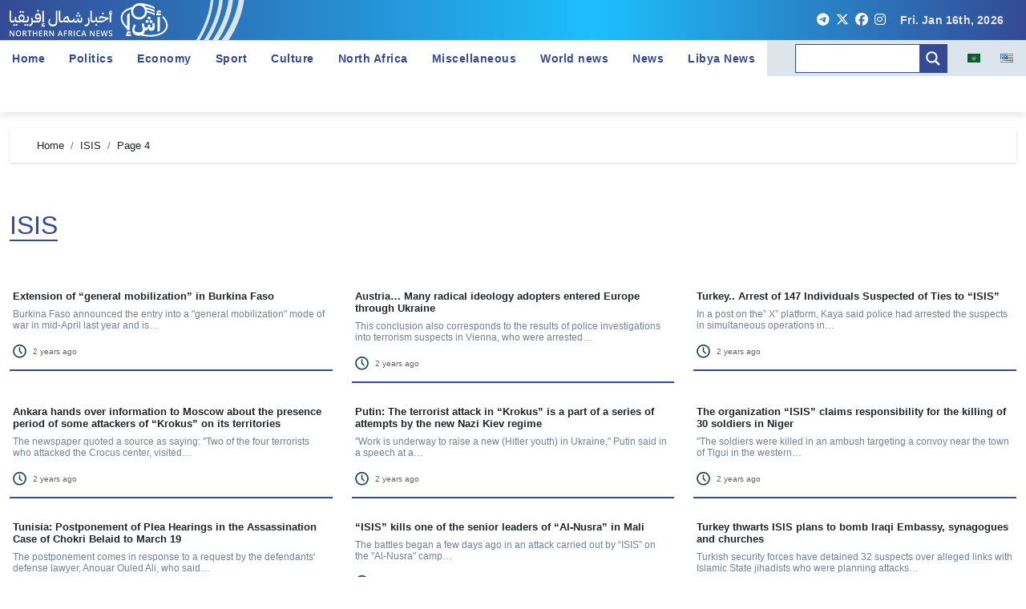

--- FILE ---
content_type: text/html; charset=UTF-8
request_url: https://nan.media/en/tag/isis/page/4/
body_size: 21294
content:
<!DOCTYPE html>
<html lang="en-US">

<head><style>img.lazy{min-height:1px}</style><link href="https://nan.media/wp-content/plugins/w3-total-cache/pub/js/lazyload.min.js" as="script">
    <meta charset="UTF-8">
    <meta name="viewport" content="width=device-width, initial-scale=1">
    <meta name="mailru-domain" content="sgkSsLrpy73hMdcq" />
    <link rel="profile" href="http://gmpg.org/xfn/11">
    <title>Tag: ISIS &#x2d; Page 4 &#x2d; أخبار شمال إفريقيا</title>

<!-- The SEO Framework by Sybre Waaijer -->
<meta name="robots" content="max-snippet:-1,max-image-preview:large,max-video-preview:-1" />
<link rel="canonical" href="https://nan.media/en/tag/isis/page/4/" />
<link rel="prev" href="https://nan.media/en/tag/isis/page/3/" />
<meta property="og:type" content="website" />
<meta property="og:locale" content="en_US" />
<meta property="og:site_name" content="أخبار شمال إفريقيا" />
<meta property="og:title" content="Tag: ISIS &#x2d; Page 4" />
<meta property="og:url" content="https://nan.media/en/tag/isis/page/4/" />
<meta property="og:image" content="https://nan.media/wp-content/uploads/2024/01/cropped-cropped-cropped-1Alfa-1.png" />
<meta property="og:image:width" content="1600" />
<meta property="og:image:height" content="600" />
<meta name="twitter:card" content="summary_large_image" />
<meta name="twitter:title" content="Tag: ISIS &#x2d; Page 4" />
<meta name="twitter:image" content="https://nan.media/wp-content/uploads/2024/01/cropped-cropped-cropped-1Alfa-1.png" />
<script type="application/ld+json">{"@context":"https://schema.org","@graph":[{"@type":"WebSite","@id":"https://nan.media/en/#/schema/WebSite","url":"https://nan.media/en/","name":"أخبار شمال إفريقيا","inLanguage":"en-US","potentialAction":{"@type":"SearchAction","target":{"@type":"EntryPoint","urlTemplate":"https://nan.media/en/search/{search_term_string}/"},"query-input":"required name=search_term_string"},"publisher":{"@type":"Organization","@id":"https://nan.media/en/#/schema/Organization","name":"أخبار شمال إفريقيا","url":"https://nan.media/en/","logo":{"@type":"ImageObject","url":"https://nan.media/wp-content/uploads/2023/12/cropped-android-chrome-512x512-1.png","contentUrl":"https://nan.media/wp-content/uploads/2023/12/cropped-android-chrome-512x512-1.png","width":512,"height":512,"contentSize":"49667"}}},{"@type":"CollectionPage","@id":"https://nan.media/en/tag/isis/page/4/","url":"https://nan.media/en/tag/isis/page/4/","name":"Tag: ISIS &#x2d; Page 4 &#x2d; أخبار شمال إفريقيا","inLanguage":"en-US","isPartOf":{"@id":"https://nan.media/en/#/schema/WebSite"},"breadcrumb":{"@type":"BreadcrumbList","@id":"https://nan.media/en/#/schema/BreadcrumbList","itemListElement":[{"@type":"ListItem","position":1,"item":"https://nan.media/en/","name":"أخبار شمال إفريقيا"},{"@type":"ListItem","position":2,"name":"Tag: ISIS"}]}}]}</script>
<!-- / The SEO Framework by Sybre Waaijer | 5.90ms meta | 0.15ms boot -->

<link rel='dns-prefetch' href='//www.googletagmanager.com' />
<script type="text/javascript">
/* <![CDATA[ */
window._wpemojiSettings = {"baseUrl":"https:\/\/s.w.org\/images\/core\/emoji\/15.0.3\/72x72\/","ext":".png","svgUrl":"https:\/\/s.w.org\/images\/core\/emoji\/15.0.3\/svg\/","svgExt":".svg","source":{"concatemoji":"https:\/\/nan.media\/wp-includes\/js\/wp-emoji-release.min.js?ver=59d6b9550795c9ffef957d5db7bd35a1"}};
/*! This file is auto-generated */
!function(i,n){var o,s,e;function c(e){try{var t={supportTests:e,timestamp:(new Date).valueOf()};sessionStorage.setItem(o,JSON.stringify(t))}catch(e){}}function p(e,t,n){e.clearRect(0,0,e.canvas.width,e.canvas.height),e.fillText(t,0,0);var t=new Uint32Array(e.getImageData(0,0,e.canvas.width,e.canvas.height).data),r=(e.clearRect(0,0,e.canvas.width,e.canvas.height),e.fillText(n,0,0),new Uint32Array(e.getImageData(0,0,e.canvas.width,e.canvas.height).data));return t.every(function(e,t){return e===r[t]})}function u(e,t,n){switch(t){case"flag":return n(e,"\ud83c\udff3\ufe0f\u200d\u26a7\ufe0f","\ud83c\udff3\ufe0f\u200b\u26a7\ufe0f")?!1:!n(e,"\ud83c\uddfa\ud83c\uddf3","\ud83c\uddfa\u200b\ud83c\uddf3")&&!n(e,"\ud83c\udff4\udb40\udc67\udb40\udc62\udb40\udc65\udb40\udc6e\udb40\udc67\udb40\udc7f","\ud83c\udff4\u200b\udb40\udc67\u200b\udb40\udc62\u200b\udb40\udc65\u200b\udb40\udc6e\u200b\udb40\udc67\u200b\udb40\udc7f");case"emoji":return!n(e,"\ud83d\udc26\u200d\u2b1b","\ud83d\udc26\u200b\u2b1b")}return!1}function f(e,t,n){var r="undefined"!=typeof WorkerGlobalScope&&self instanceof WorkerGlobalScope?new OffscreenCanvas(300,150):i.createElement("canvas"),a=r.getContext("2d",{willReadFrequently:!0}),o=(a.textBaseline="top",a.font="600 32px Arial",{});return e.forEach(function(e){o[e]=t(a,e,n)}),o}function t(e){var t=i.createElement("script");t.src=e,t.defer=!0,i.head.appendChild(t)}"undefined"!=typeof Promise&&(o="wpEmojiSettingsSupports",s=["flag","emoji"],n.supports={everything:!0,everythingExceptFlag:!0},e=new Promise(function(e){i.addEventListener("DOMContentLoaded",e,{once:!0})}),new Promise(function(t){var n=function(){try{var e=JSON.parse(sessionStorage.getItem(o));if("object"==typeof e&&"number"==typeof e.timestamp&&(new Date).valueOf()<e.timestamp+604800&&"object"==typeof e.supportTests)return e.supportTests}catch(e){}return null}();if(!n){if("undefined"!=typeof Worker&&"undefined"!=typeof OffscreenCanvas&&"undefined"!=typeof URL&&URL.createObjectURL&&"undefined"!=typeof Blob)try{var e="postMessage("+f.toString()+"("+[JSON.stringify(s),u.toString(),p.toString()].join(",")+"));",r=new Blob([e],{type:"text/javascript"}),a=new Worker(URL.createObjectURL(r),{name:"wpTestEmojiSupports"});return void(a.onmessage=function(e){c(n=e.data),a.terminate(),t(n)})}catch(e){}c(n=f(s,u,p))}t(n)}).then(function(e){for(var t in e)n.supports[t]=e[t],n.supports.everything=n.supports.everything&&n.supports[t],"flag"!==t&&(n.supports.everythingExceptFlag=n.supports.everythingExceptFlag&&n.supports[t]);n.supports.everythingExceptFlag=n.supports.everythingExceptFlag&&!n.supports.flag,n.DOMReady=!1,n.readyCallback=function(){n.DOMReady=!0}}).then(function(){return e}).then(function(){var e;n.supports.everything||(n.readyCallback(),(e=n.source||{}).concatemoji?t(e.concatemoji):e.wpemoji&&e.twemoji&&(t(e.twemoji),t(e.wpemoji)))}))}((window,document),window._wpemojiSettings);
/* ]]> */
</script>
<link rel="stylesheet" href="https://nan.media/wp-content/cache/minify/a3d6b.css" media="all" />

<style id='wp-emoji-styles-inline-css' type='text/css'>

	img.wp-smiley, img.emoji {
		display: inline !important;
		border: none !important;
		box-shadow: none !important;
		height: 1em !important;
		width: 1em !important;
		margin: 0 0.07em !important;
		vertical-align: -0.1em !important;
		background: none !important;
		padding: 0 !important;
	}
</style>
<link rel="stylesheet" href="https://nan.media/wp-content/cache/minify/a5ff7.css" media="all" />

<style id='classic-theme-styles-inline-css' type='text/css'>
/*! This file is auto-generated */
.wp-block-button__link{color:#fff;background-color:#32373c;border-radius:9999px;box-shadow:none;text-decoration:none;padding:calc(.667em + 2px) calc(1.333em + 2px);font-size:1.125em}.wp-block-file__button{background:#32373c;color:#fff;text-decoration:none}
</style>
<style id='global-styles-inline-css' type='text/css'>
:root{--wp--preset--aspect-ratio--square: 1;--wp--preset--aspect-ratio--4-3: 4/3;--wp--preset--aspect-ratio--3-4: 3/4;--wp--preset--aspect-ratio--3-2: 3/2;--wp--preset--aspect-ratio--2-3: 2/3;--wp--preset--aspect-ratio--16-9: 16/9;--wp--preset--aspect-ratio--9-16: 9/16;--wp--preset--color--black: #000000;--wp--preset--color--cyan-bluish-gray: #abb8c3;--wp--preset--color--white: #ffffff;--wp--preset--color--pale-pink: #f78da7;--wp--preset--color--vivid-red: #cf2e2e;--wp--preset--color--luminous-vivid-orange: #ff6900;--wp--preset--color--luminous-vivid-amber: #fcb900;--wp--preset--color--light-green-cyan: #7bdcb5;--wp--preset--color--vivid-green-cyan: #00d084;--wp--preset--color--pale-cyan-blue: #8ed1fc;--wp--preset--color--vivid-cyan-blue: #0693e3;--wp--preset--color--vivid-purple: #9b51e0;--wp--preset--gradient--vivid-cyan-blue-to-vivid-purple: linear-gradient(135deg,rgba(6,147,227,1) 0%,rgb(155,81,224) 100%);--wp--preset--gradient--light-green-cyan-to-vivid-green-cyan: linear-gradient(135deg,rgb(122,220,180) 0%,rgb(0,208,130) 100%);--wp--preset--gradient--luminous-vivid-amber-to-luminous-vivid-orange: linear-gradient(135deg,rgba(252,185,0,1) 0%,rgba(255,105,0,1) 100%);--wp--preset--gradient--luminous-vivid-orange-to-vivid-red: linear-gradient(135deg,rgba(255,105,0,1) 0%,rgb(207,46,46) 100%);--wp--preset--gradient--very-light-gray-to-cyan-bluish-gray: linear-gradient(135deg,rgb(238,238,238) 0%,rgb(169,184,195) 100%);--wp--preset--gradient--cool-to-warm-spectrum: linear-gradient(135deg,rgb(74,234,220) 0%,rgb(151,120,209) 20%,rgb(207,42,186) 40%,rgb(238,44,130) 60%,rgb(251,105,98) 80%,rgb(254,248,76) 100%);--wp--preset--gradient--blush-light-purple: linear-gradient(135deg,rgb(255,206,236) 0%,rgb(152,150,240) 100%);--wp--preset--gradient--blush-bordeaux: linear-gradient(135deg,rgb(254,205,165) 0%,rgb(254,45,45) 50%,rgb(107,0,62) 100%);--wp--preset--gradient--luminous-dusk: linear-gradient(135deg,rgb(255,203,112) 0%,rgb(199,81,192) 50%,rgb(65,88,208) 100%);--wp--preset--gradient--pale-ocean: linear-gradient(135deg,rgb(255,245,203) 0%,rgb(182,227,212) 50%,rgb(51,167,181) 100%);--wp--preset--gradient--electric-grass: linear-gradient(135deg,rgb(202,248,128) 0%,rgb(113,206,126) 100%);--wp--preset--gradient--midnight: linear-gradient(135deg,rgb(2,3,129) 0%,rgb(40,116,252) 100%);--wp--preset--font-size--small: 13px;--wp--preset--font-size--medium: 20px;--wp--preset--font-size--large: 36px;--wp--preset--font-size--x-large: 42px;--wp--preset--spacing--20: 0.44rem;--wp--preset--spacing--30: 0.67rem;--wp--preset--spacing--40: 1rem;--wp--preset--spacing--50: 1.5rem;--wp--preset--spacing--60: 2.25rem;--wp--preset--spacing--70: 3.38rem;--wp--preset--spacing--80: 5.06rem;--wp--preset--shadow--natural: 6px 6px 9px rgba(0, 0, 0, 0.2);--wp--preset--shadow--deep: 12px 12px 50px rgba(0, 0, 0, 0.4);--wp--preset--shadow--sharp: 6px 6px 0px rgba(0, 0, 0, 0.2);--wp--preset--shadow--outlined: 6px 6px 0px -3px rgba(255, 255, 255, 1), 6px 6px rgba(0, 0, 0, 1);--wp--preset--shadow--crisp: 6px 6px 0px rgba(0, 0, 0, 1);}:where(.is-layout-flex){gap: 0.5em;}:where(.is-layout-grid){gap: 0.5em;}body .is-layout-flex{display: flex;}.is-layout-flex{flex-wrap: wrap;align-items: center;}.is-layout-flex > :is(*, div){margin: 0;}body .is-layout-grid{display: grid;}.is-layout-grid > :is(*, div){margin: 0;}:where(.wp-block-columns.is-layout-flex){gap: 2em;}:where(.wp-block-columns.is-layout-grid){gap: 2em;}:where(.wp-block-post-template.is-layout-flex){gap: 1.25em;}:where(.wp-block-post-template.is-layout-grid){gap: 1.25em;}.has-black-color{color: var(--wp--preset--color--black) !important;}.has-cyan-bluish-gray-color{color: var(--wp--preset--color--cyan-bluish-gray) !important;}.has-white-color{color: var(--wp--preset--color--white) !important;}.has-pale-pink-color{color: var(--wp--preset--color--pale-pink) !important;}.has-vivid-red-color{color: var(--wp--preset--color--vivid-red) !important;}.has-luminous-vivid-orange-color{color: var(--wp--preset--color--luminous-vivid-orange) !important;}.has-luminous-vivid-amber-color{color: var(--wp--preset--color--luminous-vivid-amber) !important;}.has-light-green-cyan-color{color: var(--wp--preset--color--light-green-cyan) !important;}.has-vivid-green-cyan-color{color: var(--wp--preset--color--vivid-green-cyan) !important;}.has-pale-cyan-blue-color{color: var(--wp--preset--color--pale-cyan-blue) !important;}.has-vivid-cyan-blue-color{color: var(--wp--preset--color--vivid-cyan-blue) !important;}.has-vivid-purple-color{color: var(--wp--preset--color--vivid-purple) !important;}.has-black-background-color{background-color: var(--wp--preset--color--black) !important;}.has-cyan-bluish-gray-background-color{background-color: var(--wp--preset--color--cyan-bluish-gray) !important;}.has-white-background-color{background-color: var(--wp--preset--color--white) !important;}.has-pale-pink-background-color{background-color: var(--wp--preset--color--pale-pink) !important;}.has-vivid-red-background-color{background-color: var(--wp--preset--color--vivid-red) !important;}.has-luminous-vivid-orange-background-color{background-color: var(--wp--preset--color--luminous-vivid-orange) !important;}.has-luminous-vivid-amber-background-color{background-color: var(--wp--preset--color--luminous-vivid-amber) !important;}.has-light-green-cyan-background-color{background-color: var(--wp--preset--color--light-green-cyan) !important;}.has-vivid-green-cyan-background-color{background-color: var(--wp--preset--color--vivid-green-cyan) !important;}.has-pale-cyan-blue-background-color{background-color: var(--wp--preset--color--pale-cyan-blue) !important;}.has-vivid-cyan-blue-background-color{background-color: var(--wp--preset--color--vivid-cyan-blue) !important;}.has-vivid-purple-background-color{background-color: var(--wp--preset--color--vivid-purple) !important;}.has-black-border-color{border-color: var(--wp--preset--color--black) !important;}.has-cyan-bluish-gray-border-color{border-color: var(--wp--preset--color--cyan-bluish-gray) !important;}.has-white-border-color{border-color: var(--wp--preset--color--white) !important;}.has-pale-pink-border-color{border-color: var(--wp--preset--color--pale-pink) !important;}.has-vivid-red-border-color{border-color: var(--wp--preset--color--vivid-red) !important;}.has-luminous-vivid-orange-border-color{border-color: var(--wp--preset--color--luminous-vivid-orange) !important;}.has-luminous-vivid-amber-border-color{border-color: var(--wp--preset--color--luminous-vivid-amber) !important;}.has-light-green-cyan-border-color{border-color: var(--wp--preset--color--light-green-cyan) !important;}.has-vivid-green-cyan-border-color{border-color: var(--wp--preset--color--vivid-green-cyan) !important;}.has-pale-cyan-blue-border-color{border-color: var(--wp--preset--color--pale-cyan-blue) !important;}.has-vivid-cyan-blue-border-color{border-color: var(--wp--preset--color--vivid-cyan-blue) !important;}.has-vivid-purple-border-color{border-color: var(--wp--preset--color--vivid-purple) !important;}.has-vivid-cyan-blue-to-vivid-purple-gradient-background{background: var(--wp--preset--gradient--vivid-cyan-blue-to-vivid-purple) !important;}.has-light-green-cyan-to-vivid-green-cyan-gradient-background{background: var(--wp--preset--gradient--light-green-cyan-to-vivid-green-cyan) !important;}.has-luminous-vivid-amber-to-luminous-vivid-orange-gradient-background{background: var(--wp--preset--gradient--luminous-vivid-amber-to-luminous-vivid-orange) !important;}.has-luminous-vivid-orange-to-vivid-red-gradient-background{background: var(--wp--preset--gradient--luminous-vivid-orange-to-vivid-red) !important;}.has-very-light-gray-to-cyan-bluish-gray-gradient-background{background: var(--wp--preset--gradient--very-light-gray-to-cyan-bluish-gray) !important;}.has-cool-to-warm-spectrum-gradient-background{background: var(--wp--preset--gradient--cool-to-warm-spectrum) !important;}.has-blush-light-purple-gradient-background{background: var(--wp--preset--gradient--blush-light-purple) !important;}.has-blush-bordeaux-gradient-background{background: var(--wp--preset--gradient--blush-bordeaux) !important;}.has-luminous-dusk-gradient-background{background: var(--wp--preset--gradient--luminous-dusk) !important;}.has-pale-ocean-gradient-background{background: var(--wp--preset--gradient--pale-ocean) !important;}.has-electric-grass-gradient-background{background: var(--wp--preset--gradient--electric-grass) !important;}.has-midnight-gradient-background{background: var(--wp--preset--gradient--midnight) !important;}.has-small-font-size{font-size: var(--wp--preset--font-size--small) !important;}.has-medium-font-size{font-size: var(--wp--preset--font-size--medium) !important;}.has-large-font-size{font-size: var(--wp--preset--font-size--large) !important;}.has-x-large-font-size{font-size: var(--wp--preset--font-size--x-large) !important;}
:where(.wp-block-post-template.is-layout-flex){gap: 1.25em;}:where(.wp-block-post-template.is-layout-grid){gap: 1.25em;}
:where(.wp-block-columns.is-layout-flex){gap: 2em;}:where(.wp-block-columns.is-layout-grid){gap: 2em;}
:root :where(.wp-block-pullquote){font-size: 1.5em;line-height: 1.6;}
</style>
<link rel="stylesheet" href="https://nan.media/wp-content/cache/minify/4368a.css" media="all" />










<style id='wpdreams-asl-basic-inline-css' type='text/css'>

					div[id*='ajaxsearchlitesettings'].searchsettings .asl_option_inner label {
						font-size: 0px !important;
						color: rgba(0, 0, 0, 0);
					}
					div[id*='ajaxsearchlitesettings'].searchsettings .asl_option_inner label:after {
						font-size: 11px !important;
						position: absolute;
						top: 0;
						left: 0;
						z-index: 1;
					}
					.asl_w_container {
						width: 100%;
						margin: 0px 0px 0px 0px;
						min-width: 200px;
					}
					div[id*='ajaxsearchlite'].asl_m {
						width: 100%;
					}
					div[id*='ajaxsearchliteres'].wpdreams_asl_results div.resdrg span.highlighted {
						font-weight: bold;
						color: rgba(217, 49, 43, 1);
						background-color: rgba(238, 238, 238, 1);
					}
					div[id*='ajaxsearchliteres'].wpdreams_asl_results .results img.asl_image {
						width: 70px;
						height: 70px;
						object-fit: cover;
					}
					div[id*='ajaxsearchlite'].asl_r .results {
						max-height: none;
					}
					div[id*='ajaxsearchlite'].asl_r {
						position: absolute;
					}
				
						div.asl_r.asl_w.vertical .results .item::after {
							display: block;
							position: absolute;
							bottom: 0;
							content: '';
							height: 1px;
							width: 100%;
							background: #D8D8D8;
						}
						div.asl_r.asl_w.vertical .results .item.asl_last_item::after {
							display: none;
						}
					
</style>
<link rel="stylesheet" href="https://nan.media/wp-content/cache/minify/58f4b.css" media="all" />

<script  src="https://nan.media/wp-content/cache/minify/14fc9.js"></script>

<script type="text/javascript" id="wp-yandex-metrika_YmEc-js-after">
/* <![CDATA[ */
window.tmpwpym={datalayername:'dataLayer',counters:JSON.parse('[{"number":"97022886","webvisor":"1"}]'),targets:JSON.parse('[]')};
/* ]]> */
</script>
<script  src="https://nan.media/wp-content/cache/minify/7afef.js"></script>











<!-- Google tag (gtag.js) snippet added by Site Kit -->
<!-- Google Analytics snippet added by Site Kit -->
<script type="text/javascript" src="https://www.googletagmanager.com/gtag/js?id=GT-MQDFPDJ" id="google_gtagjs-js" async></script>
<script type="text/javascript" id="google_gtagjs-js-after">
/* <![CDATA[ */
window.dataLayer = window.dataLayer || [];function gtag(){dataLayer.push(arguments);}
gtag("set","linker",{"domains":["nan.media"]});
gtag("js", new Date());
gtag("set", "developer_id.dZTNiMT", true);
gtag("config", "GT-MQDFPDJ");
/* ]]> */
</script>
<link rel="https://api.w.org/" href="https://nan.media/wp-json/" /><link rel="alternate" title="JSON" type="application/json" href="https://nan.media/wp-json/wp/v2/tags/1662" /><link rel="EditURI" type="application/rsd+xml" title="RSD" href="https://nan.media/xmlrpc.php?rsd" />
<style type="text/css">
			.aiovg-player {
				display: block;
				position: relative;
				padding-bottom: 56.25%;
				width: 100%;
				height: 0;	
				overflow: hidden;
			}
			
			.aiovg-player iframe,
			.aiovg-player .video-js,
			.aiovg-player .plyr {
				--plyr-color-main: #00b2ff;
				position: absolute;
				inset: 0;	
				margin: 0;
				padding: 0;
				width: 100%;
				height: 100%;
			}
		</style><meta name="generator" content="Site Kit by Google 1.163.0" /><meta name="verification" content="f612c7d25f5690ad41496fcfdbf8d1" />        <style type="text/css" id="custom-background-css">
            .wrapper {
                background-color: #            }
        </style>
                    <style>
                .bs-blog-post p:nth-of-type(1)::first-letter {
                    display: none;
                }
            </style>
        <style>
.bs-header-main {
  background-image: url("https://nan.media/wp-content/uploads/2024/01/cropped-cropped-cropped-1Alfa-1.png" );
}
</style>
  <style>
  .bs-default .bs-header-main .inner{
    background-color:  }
  </style>
<style>
.archive-class .sidebar-right, .archive-class .sidebar-left , .index-class .sidebar-right, .index-class .sidebar-left{
    flex: 100;
    width:310px !important;
  }
  .archive-class .content-right , .index-class .content-right {
    width: calc((1130px - 310px)) !important;
  }
</style>
  <style>
  .single-class .sidebar-right, .single-class .sidebar-left{
    flex: 100;
    width:310px !important;
  }
  .single-class .content-right {
    width: calc((1130px - 310px)) !important;
  }
</style>
<style>
  .bs-default .bs-header-main .inner, .bs-headthree .bs-header-main .inner{ 
    height:px; 
  }

  @media (max-width:991px) {
    .bs-default .bs-header-main .inner, .bs-headthree .bs-header-main .inner{ 
      height:px; 
    }
  }
  @media (max-width:576px) {
    .bs-default .bs-header-main .inner, .bs-headthree .bs-header-main .inner{ 
      height:px; 
    }
  }
</style>
				<link rel="preconnect" href="https://fonts.gstatic.com" crossorigin />
				<link rel="preload" as="style" href="//fonts.googleapis.com/css?family=Open+Sans&display=swap" />
								<link rel="stylesheet" href="//fonts.googleapis.com/css?family=Open+Sans&display=swap" media="all" />
				            <style type="text/css">
                .site-title a,
                .site-description {
                    color: #000;
                }

                .site-branding-text .site-title a {
                    font-size: 40px;
                }

                @media (max-width: 991.98px) {
                    .site-branding-text .site-title a {
                        font-size: 35px;

                    }
                }

                @media (max-width: 575.98px) {
                    .site-branding-text .site-title a {
                        font-size: 30px;

                    }
                }

                            </style>
                    <!-- Yandex.Metrica counter -->
        <script type="text/javascript">
            (function (m, e, t, r, i, k, a) {
                m[i] = m[i] || function () {
                    (m[i].a = m[i].a || []).push(arguments)
                };
                m[i].l = 1 * new Date();
                k = e.createElement(t), a = e.getElementsByTagName(t)[0], k.async = 1, k.src = r, a.parentNode.insertBefore(k, a)
            })

            (window, document, "script", "https://mc.yandex.ru/metrika/tag.js", "ym");

            ym("97022886", "init", {
                clickmap: true,
                trackLinks: true,
                accurateTrackBounce: true,
                webvisor: true,
                ecommerce: "dataLayer",
                params: {
                    __ym: {
                        "ymCmsPlugin": {
                            "cms": "wordpress",
                            "cmsVersion":"6.6",
                            "pluginVersion": "1.2.2",
                            "ymCmsRip": "1296108680"
                        }
                    }
                }
            });
        </script>
        <!-- /Yandex.Metrica counter -->
        <link rel="icon" href="https://nan.media/wp-content/uploads/2023/12/cropped-android-chrome-512x512-1-32x32.png" sizes="32x32" />
<link rel="icon" href="https://nan.media/wp-content/uploads/2023/12/cropped-android-chrome-512x512-1-192x192.png" sizes="192x192" />
<link rel="apple-touch-icon" href="https://nan.media/wp-content/uploads/2023/12/cropped-android-chrome-512x512-1-180x180.png" />
<meta name="msapplication-TileImage" content="https://nan.media/wp-content/uploads/2023/12/cropped-android-chrome-512x512-1-270x270.png" />
	<meta name="google-site-verification" content="Jm_1WvdoXCw5upAH699zu1_kZ51x94wprSQAj2slohk" />
    <meta property="og:image" content="https://nan.media/wp-content/themes/newsair/images/head-back-main.jpg" />
</head>

<body class="archive paged tag tag-isis tag-1662 wp-embed-responsive paged-4 tag-paged-4 wide hfeed  ta-hide-date-author-in-list">
        <div id="page" class="site">
        <a class="skip-link screen-reader-text" href="#content">
            Skip to content</a>

        <!--wrapper-->
        <div class="wrapper" id="custom-background-css">
            <!--==================== TOP BAR ====================-->
              <div class="sidenav offcanvas offcanvas-end" tabindex="-1" id="offcanvasExample" aria-labelledby="offcanvasExampleLabel">
    <div class="offcanvas-header">
      <h5 class="offcanvas-title" id="offcanvasExampleLabel"> </h5>
      <span class="btn_close" data-bs-dismiss="offcanvas" aria-label="Close"><i class="fas fa-times"></i></span>
    </div>
    <div class="offcanvas-body">
      <ul class="nav navbar-nav sm sm-vertical"><li class="nav-item menu-item "><a class="nav-link " href="https://nan.media/en/" title="Home">Home</a></li><li class="nav-item menu-item page_item dropdown page-item-21458"><a class="nav-link" href="https://nan.media/en/news-list-en/">News List</a></li><li class="nav-item menu-item page_item dropdown page-item-729"><a class="nav-link" href="https://nan.media/en/privacy-policy/">Privacy Policy</a></li><li class="nav-item menu-item page_item dropdown page-item-2"><a class="nav-link" href="https://nan.media/en/sample-page/">Sample Page</a></li><li class="nav-item menu-item page_item dropdown page-item-740"><a class="nav-link" href="https://nan.media/en/terms-of-use-en/">Terms of use</a></li></ul>
    </div>
  </div>
       <!--header-->
    <header class="bs-default">
      
    <head>
      <link rel="stylesheet" href=" https://use.fontawesome.com/releases/v6.5.2/css/all.css">
    </head>
    <!--top-bar-->
    <div class="bs-head-detail d-none d-lg-block py-0">
      <div class="container-fluid">
        <div class="row align-items-center">
          <div class="col-md-7 col-xs-12">
            <div class="mg-latest-news">
              <div class="bn_title">
                <a href="https://nan.media/en" class="main-logo"></a>
                <div class="logo-element"></div>
              </div>
            </div>
          </div>

          <div class="col-md-5 col-xs-12">
            <div class="d-flex flex-wrap align-items-center justify-content-end test">
                              <a class="mx-1" href="https://t.me/nanafrica" rel="noopener noreferrer" aria-label="telegram" target="_blank" style="color: #FFFFFF;"><i class="fa-brands fa-telegram"></i></a>
                              <a class="mx-1" href="https://x.com/northafrikanews" rel="noopener noreferrer" aria-label="x" target="_blank" style="color: #FFFFFF;"><i class="fa-brands fa-x-twitter"></i></a>
                              <a class="mx-1" href="https://www.facebook.com/northernafricanews" rel="noopener noreferrer" aria-label="facebook" target="_blank" style="color: #FFFFFF;"><i class="fa-brands fa-facebook"></i></a>
                              <a class="mx-1" href="https://www.instagram.com/northafricanews/" rel="noopener noreferrer" aria-label="instagram" target="_blank" style="color: #FFFFFF;"><i class="fa-brands fa-instagram"></i></a>
                                        <div class="top-date ms-1">
                <span class="day">
                    Fri. Jan 16th, 2026                 </span>
            </div>
                    </div>
          </div>
        </div>
      </div>
    </div>
          <!--/top-bar-->
      <div class="clearfix"></div>
      <!-- Main Menu Area-->
            <!-- /Main Menu Area-->
          <div class="bs-menu-full sticky-header">
      <div>
        <nav class="navbar navbar-expand-lg navbar-wp" id="main_nav">
          <div class="collapse navbar-collapse" id="navbar-wp">
            <ul id="menu-menu-1-en" class="me-auto nav navbar-nav"><li id="menu-item-316" class="menu-item menu-item-type-custom menu-item-object-custom menu-item-316"><a class="nav-link" title="Home" href="/">Home</a></li>
<li id="menu-item-47" class="menu-item menu-item-type-taxonomy menu-item-object-category menu-item-47"><a class="nav-link" title="Politics" href="https://nan.media/en/category/politics-en/">Politics</a></li>
<li id="menu-item-25" class="menu-item menu-item-type-taxonomy menu-item-object-category menu-item-25"><a class="nav-link" title="Economy" href="https://nan.media/en/category/economy-en/">Economy</a></li>
<li id="menu-item-27" class="menu-item menu-item-type-taxonomy menu-item-object-category menu-item-27"><a class="nav-link" title="Sport" href="https://nan.media/en/category/sport-en/">Sport</a></li>
<li id="menu-item-24" class="menu-item menu-item-type-taxonomy menu-item-object-category menu-item-24"><a class="nav-link" title="Culture" href="https://nan.media/en/category/culture-en/">Culture</a></li>
<li id="menu-item-23" class="menu-item menu-item-type-taxonomy menu-item-object-category menu-item-23"><a class="nav-link" title="North Africa" href="https://nan.media/en/category/north-africa-en/">North Africa</a></li>
<li id="menu-item-6933" class="menu-item menu-item-type-taxonomy menu-item-object-category menu-item-6933"><a class="nav-link" title="Miscellaneous" href="https://nan.media/en/category/miscellaneous/">Miscellaneous</a></li>
<li id="menu-item-22087" class="menu-item menu-item-type-taxonomy menu-item-object-category menu-item-22087"><a class="nav-link" title="World news" href="https://nan.media/en/category/world-news/">World news</a></li>
<li id="menu-item-22097" class="menu-item menu-item-type-post_type menu-item-object-page menu-item-22097"><a class="nav-link" title="News" href="https://nan.media/en/news-list-en/">News</a></li>
<li id="menu-item-22098" class="menu-item menu-item-type-custom menu-item-object-custom menu-item-22098"><a class="nav-link" title="Libya News" href="https://libya.nan.media/">Libya News</a></li>
</ul>          </div>
          <div>
            <div class="asl_w_container asl_w_container_1" data-id="1" data-instance="1">
	<div id='ajaxsearchlite1'
		data-id="1"
		data-instance="1"
		class="asl_w asl_m asl_m_1 asl_m_1_1">
		<div class="probox">

	
	<div class='prosettings' style='display:none;' data-opened=0>
				<div class='innericon'>
			<svg version="1.1" xmlns="http://www.w3.org/2000/svg" xmlns:xlink="http://www.w3.org/1999/xlink" x="0px" y="0px" width="22" height="22" viewBox="0 0 512 512" enable-background="new 0 0 512 512" xml:space="preserve">
					<polygon transform = "rotate(90 256 256)" points="142.332,104.886 197.48,50 402.5,256 197.48,462 142.332,407.113 292.727,256 "/>
				</svg>
		</div>
	</div>

	
	
	<div class='proinput'>
		<form role="search" action='#' autocomplete="off"
				aria-label="Search form">
			<input aria-label="Search input"
					type='search' class='orig'
					tabindex="0"
					name='phrase'
					placeholder='Search'
					value=''
					autocomplete="off"/>
			<input aria-label="Search autocomplete"
					type='text'
					class='autocomplete'
					tabindex="-1"
					name='phrase'
					value=''
					autocomplete="off" disabled/>
			<input type='submit' value="Start search" style='width:0; height: 0; visibility: hidden;'>
		</form>
	</div>

	
	
	<button class='promagnifier' tabindex="0" aria-label="Search magnifier">
				<span class='innericon' style="display:block;">
			<svg version="1.1" xmlns="http://www.w3.org/2000/svg" xmlns:xlink="http://www.w3.org/1999/xlink" x="0px" y="0px" width="22" height="22" viewBox="0 0 512 512" enable-background="new 0 0 512 512" xml:space="preserve">
					<path d="M460.355,421.59L353.844,315.078c20.041-27.553,31.885-61.437,31.885-98.037
						C385.729,124.934,310.793,50,218.686,50C126.58,50,51.645,124.934,51.645,217.041c0,92.106,74.936,167.041,167.041,167.041
						c34.912,0,67.352-10.773,94.184-29.158L419.945,462L460.355,421.59z M100.631,217.041c0-65.096,52.959-118.056,118.055-118.056
						c65.098,0,118.057,52.959,118.057,118.056c0,65.096-52.959,118.056-118.057,118.056C153.59,335.097,100.631,282.137,100.631,217.041
						z"/>
				</svg>
		</span>
	</button>

	
	
	<div class='proloading'>

		<div class="asl_loader"><div class="asl_loader-inner asl_simple-circle"></div></div>

			</div>

			<div class='proclose'>
			<svg version="1.1" xmlns="http://www.w3.org/2000/svg" xmlns:xlink="http://www.w3.org/1999/xlink" x="0px"
				y="0px"
				width="12" height="12" viewBox="0 0 512 512" enable-background="new 0 0 512 512"
				xml:space="preserve">
				<polygon points="438.393,374.595 319.757,255.977 438.378,137.348 374.595,73.607 255.995,192.225 137.375,73.622 73.607,137.352 192.246,255.983 73.622,374.625 137.352,438.393 256.002,319.734 374.652,438.378 "/>
			</svg>
		</div>
	
	
</div>	</div>
	<div class='asl_data_container' style="display:none !important;">
		<div class="asl_init_data wpdreams_asl_data_ct"
	style="display:none !important;"
	id="asl_init_id_1"
	data-asl-id="1"
	data-asl-instance="1"
	data-settings="{&quot;homeurl&quot;:&quot;https:\/\/nan.media\/en\/&quot;,&quot;resultstype&quot;:&quot;vertical&quot;,&quot;resultsposition&quot;:&quot;hover&quot;,&quot;itemscount&quot;:4,&quot;charcount&quot;:0,&quot;highlight&quot;:false,&quot;highlightWholewords&quot;:true,&quot;singleHighlight&quot;:false,&quot;scrollToResults&quot;:{&quot;enabled&quot;:false,&quot;offset&quot;:0},&quot;resultareaclickable&quot;:1,&quot;autocomplete&quot;:{&quot;enabled&quot;:true,&quot;lang&quot;:&quot;en&quot;,&quot;trigger_charcount&quot;:0},&quot;mobile&quot;:{&quot;menu_selector&quot;:&quot;#menu-toggle&quot;},&quot;trigger&quot;:{&quot;click&quot;:&quot;results_page&quot;,&quot;click_location&quot;:&quot;same&quot;,&quot;update_href&quot;:false,&quot;return&quot;:&quot;results_page&quot;,&quot;return_location&quot;:&quot;same&quot;,&quot;facet&quot;:true,&quot;type&quot;:true,&quot;redirect_url&quot;:&quot;?s={phrase}&quot;,&quot;delay&quot;:300},&quot;animations&quot;:{&quot;pc&quot;:{&quot;settings&quot;:{&quot;anim&quot;:&quot;fadedrop&quot;,&quot;dur&quot;:300},&quot;results&quot;:{&quot;anim&quot;:&quot;fadedrop&quot;,&quot;dur&quot;:300},&quot;items&quot;:&quot;voidanim&quot;},&quot;mob&quot;:{&quot;settings&quot;:{&quot;anim&quot;:&quot;fadedrop&quot;,&quot;dur&quot;:300},&quot;results&quot;:{&quot;anim&quot;:&quot;fadedrop&quot;,&quot;dur&quot;:300},&quot;items&quot;:&quot;voidanim&quot;}},&quot;autop&quot;:{&quot;state&quot;:true,&quot;phrase&quot;:&quot;&quot;,&quot;count&quot;:&quot;1&quot;},&quot;resPage&quot;:{&quot;useAjax&quot;:false,&quot;selector&quot;:&quot;#main&quot;,&quot;trigger_type&quot;:true,&quot;trigger_facet&quot;:true,&quot;trigger_magnifier&quot;:false,&quot;trigger_return&quot;:false},&quot;resultsSnapTo&quot;:&quot;left&quot;,&quot;results&quot;:{&quot;width&quot;:&quot;auto&quot;,&quot;width_tablet&quot;:&quot;auto&quot;,&quot;width_phone&quot;:&quot;auto&quot;},&quot;settingsimagepos&quot;:&quot;right&quot;,&quot;closeOnDocClick&quot;:true,&quot;overridewpdefault&quot;:true,&quot;override_method&quot;:&quot;post&quot;}"></div>
	<div id="asl_hidden_data">
		<svg style="position:absolute" height="0" width="0">
			<filter id="aslblur">
				<feGaussianBlur in="SourceGraphic" stdDeviation="4"/>
			</filter>
		</svg>
		<svg style="position:absolute" height="0" width="0">
			<filter id="no_aslblur"></filter>
		</svg>
	</div>
	</div>

	<div id='ajaxsearchliteres1'
	class='vertical wpdreams_asl_results asl_w asl_r asl_r_1 asl_r_1_1'>

	
	<div class="results">

		
		<div class="resdrg">
		</div>

		
	</div>

	
	
</div>

	<div id='__original__ajaxsearchlitesettings1'
		data-id="1"
		class="searchsettings wpdreams_asl_settings asl_w asl_s asl_s_1">
		<form name='options'
		aria-label="Search settings form"
		autocomplete = 'off'>

	
	
	<input type="hidden" name="filters_changed" style="display:none;" value="0">
	<input type="hidden" name="filters_initial" style="display:none;" value="1">

	<div class="asl_option_inner hiddend">
		<input type='hidden' name='qtranslate_lang' id='qtranslate_lang'
				value='0'/>
	</div>

	
			<div class="asl_option_inner hiddend">
			<input type='hidden' name='polylang_lang'
					value='en'/>
		</div>
	
	<fieldset class="asl_sett_scroll">
		<legend style="display: none;">Generic selectors</legend>
		<div class="asl_option" tabindex="0">
			<div class="asl_option_inner">
				<input type="checkbox" value="exact"
						aria-label="Exact matches only"
						name="asl_gen[]" />
				<div class="asl_option_checkbox"></div>
			</div>
			<div class="asl_option_label">
				Exact matches only			</div>
		</div>
		<div class="asl_option" tabindex="0">
			<div class="asl_option_inner">
				<input type="checkbox" value="title"
						aria-label="Search in title"
						name="asl_gen[]"  checked="checked"/>
				<div class="asl_option_checkbox"></div>
			</div>
			<div class="asl_option_label">
				Search in title			</div>
		</div>
		<div class="asl_option" tabindex="0">
			<div class="asl_option_inner">
				<input type="checkbox" value="content"
						aria-label="Search in content"
						name="asl_gen[]" />
				<div class="asl_option_checkbox"></div>
			</div>
			<div class="asl_option_label">
				Search in content			</div>
		</div>
		<div class="asl_option_inner hiddend">
			<input type="checkbox" value="excerpt"
					aria-label="Search in excerpt"
					name="asl_gen[]" />
			<div class="asl_option_checkbox"></div>
		</div>
	</fieldset>
	<fieldset class="asl_sett_scroll">
		<legend style="display: none;">Post Type Selectors</legend>
					<div class="asl_option_inner hiddend">
				<input type="checkbox" value="post"
						aria-label="Hidden option, ignore please"
						name="customset[]" checked="checked"/>
			</div>
				</fieldset>
	</form>
	</div>
</div>
          </div>
          <!-- Right nav -->
          <div class="right-nav me-3 dropdown">
            <ul>
              	<li class="lang-item lang-item-14 lang-item-ar no-translation lang-item-first"><a lang="ar" hreflang="ar" href="https://nan.media/"><img class="lazy" src="data:image/svg+xml,%3Csvg%20xmlns='http://www.w3.org/2000/svg'%20viewBox='0%200%2016%2011'%3E%3C/svg%3E" data-src="[data-uri]" alt="العربية" width="16" height="11" style="width: 16px; height: 11px;" /></a></li>
	<li class="lang-item lang-item-17 lang-item-en current-lang"><a lang="en-US" hreflang="en-US" href="https://nan.media/en/tag/isis/" aria-current="true"><img class="lazy" src="data:image/svg+xml,%3Csvg%20xmlns='http://www.w3.org/2000/svg'%20viewBox='0%200%2016%2011'%3E%3C/svg%3E" data-src="[data-uri]" alt="English" width="16" height="11" style="width: 16px; height: 11px;" /></a></li>
            </ul>
          </div>
          <!-- /Right nav -->
      </div>
      </nav> <!-- /Navigation -->
    </div>
    <nav class="navbar navbar-expand-lg navbar-wp" id="second_nav">
      <!-- Mobile Header -->
      <div class="m-header flex-column">
        <!-- navbar-toggle -->
        <div class="d-flex justify-content-between">
          <button class="navbar-toggler x collapsed" type="button" data-bs-toggle="collapse" data-bs-target="#mobile-collapse" aria-controls="mobile-collapse" aria-expanded="false" aria-label="Toggle navigation">
            <span class="icon-bar"></span>
            <span class="icon-bar"></span>
            <span class="icon-bar"></span>
          </button>
          <!-- /navbar-toggle -->
          <a href="/" class="main-logo" rel="home" aria-label="أخبار شمال إفريقيا"></a>
        </div>

        <div class="right-nav">
                      <select name="lang_choice_1" id="lang_choice_1" class="pll-switcher-select">
	<option value="https://nan.media/" lang="ar" data-lang="{&quot;id&quot;:0,&quot;name&quot;:&quot;ar&quot;,&quot;slug&quot;:&quot;ar&quot;,&quot;dir&quot;:1}">ar</option>
	<option value="https://nan.media/en/tag/isis/" lang="en-US" selected='selected' data-lang="{&quot;id&quot;:0,&quot;name&quot;:&quot;en&quot;,&quot;slug&quot;:&quot;en&quot;,&quot;dir&quot;:0}">en</option>

</select>
<script type="text/javascript">
					document.getElementById( "lang_choice_1" ).addEventListener( "change", function ( event ) { location.href = event.currentTarget.value; } )
				</script>
            <!-- <a class="msearch ml-auto" data-bs-target="#exampleModal" href="#" data-bs-toggle="modal">
              <i class="fa fa-search"></i>
            </a> -->
            <div class="asl_w_container asl_w_container_2" data-id="2" data-instance="1">
	<div id='ajaxsearchlite2'
		data-id="2"
		data-instance="1"
		class="asl_w asl_m asl_m_2 asl_m_2_1">
		<div class="probox">

	
	<div class='prosettings' style='display:none;' data-opened=0>
				<div class='innericon'>
			<svg version="1.1" xmlns="http://www.w3.org/2000/svg" xmlns:xlink="http://www.w3.org/1999/xlink" x="0px" y="0px" width="22" height="22" viewBox="0 0 512 512" enable-background="new 0 0 512 512" xml:space="preserve">
					<polygon transform = "rotate(90 256 256)" points="142.332,104.886 197.48,50 402.5,256 197.48,462 142.332,407.113 292.727,256 "/>
				</svg>
		</div>
	</div>

	
	
	<div class='proinput'>
		<form role="search" action='#' autocomplete="off"
				aria-label="Search form">
			<input aria-label="Search input"
					type='search' class='orig'
					tabindex="0"
					name='phrase'
					placeholder='Search'
					value=''
					autocomplete="off"/>
			<input aria-label="Search autocomplete"
					type='text'
					class='autocomplete'
					tabindex="-1"
					name='phrase'
					value=''
					autocomplete="off" disabled/>
			<input type='submit' value="Start search" style='width:0; height: 0; visibility: hidden;'>
		</form>
	</div>

	
	
	<button class='promagnifier' tabindex="0" aria-label="Search magnifier">
				<span class='innericon' style="display:block;">
			<svg version="1.1" xmlns="http://www.w3.org/2000/svg" xmlns:xlink="http://www.w3.org/1999/xlink" x="0px" y="0px" width="22" height="22" viewBox="0 0 512 512" enable-background="new 0 0 512 512" xml:space="preserve">
					<path d="M460.355,421.59L353.844,315.078c20.041-27.553,31.885-61.437,31.885-98.037
						C385.729,124.934,310.793,50,218.686,50C126.58,50,51.645,124.934,51.645,217.041c0,92.106,74.936,167.041,167.041,167.041
						c34.912,0,67.352-10.773,94.184-29.158L419.945,462L460.355,421.59z M100.631,217.041c0-65.096,52.959-118.056,118.055-118.056
						c65.098,0,118.057,52.959,118.057,118.056c0,65.096-52.959,118.056-118.057,118.056C153.59,335.097,100.631,282.137,100.631,217.041
						z"/>
				</svg>
		</span>
	</button>

	
	
	<div class='proloading'>

		<div class="asl_loader"><div class="asl_loader-inner asl_simple-circle"></div></div>

			</div>

			<div class='proclose'>
			<svg version="1.1" xmlns="http://www.w3.org/2000/svg" xmlns:xlink="http://www.w3.org/1999/xlink" x="0px"
				y="0px"
				width="12" height="12" viewBox="0 0 512 512" enable-background="new 0 0 512 512"
				xml:space="preserve">
				<polygon points="438.393,374.595 319.757,255.977 438.378,137.348 374.595,73.607 255.995,192.225 137.375,73.622 73.607,137.352 192.246,255.983 73.622,374.625 137.352,438.393 256.002,319.734 374.652,438.378 "/>
			</svg>
		</div>
	
	
</div>	</div>
	<div class='asl_data_container' style="display:none !important;">
		<div class="asl_init_data wpdreams_asl_data_ct"
	style="display:none !important;"
	id="asl_init_id_2"
	data-asl-id="2"
	data-asl-instance="1"
	data-settings="{&quot;homeurl&quot;:&quot;https:\/\/nan.media\/en\/&quot;,&quot;resultstype&quot;:&quot;vertical&quot;,&quot;resultsposition&quot;:&quot;hover&quot;,&quot;itemscount&quot;:4,&quot;charcount&quot;:0,&quot;highlight&quot;:false,&quot;highlightWholewords&quot;:true,&quot;singleHighlight&quot;:false,&quot;scrollToResults&quot;:{&quot;enabled&quot;:false,&quot;offset&quot;:0},&quot;resultareaclickable&quot;:1,&quot;autocomplete&quot;:{&quot;enabled&quot;:true,&quot;lang&quot;:&quot;en&quot;,&quot;trigger_charcount&quot;:0},&quot;mobile&quot;:{&quot;menu_selector&quot;:&quot;#menu-toggle&quot;},&quot;trigger&quot;:{&quot;click&quot;:&quot;results_page&quot;,&quot;click_location&quot;:&quot;same&quot;,&quot;update_href&quot;:false,&quot;return&quot;:&quot;results_page&quot;,&quot;return_location&quot;:&quot;same&quot;,&quot;facet&quot;:true,&quot;type&quot;:true,&quot;redirect_url&quot;:&quot;?s={phrase}&quot;,&quot;delay&quot;:300},&quot;animations&quot;:{&quot;pc&quot;:{&quot;settings&quot;:{&quot;anim&quot;:&quot;fadedrop&quot;,&quot;dur&quot;:300},&quot;results&quot;:{&quot;anim&quot;:&quot;fadedrop&quot;,&quot;dur&quot;:300},&quot;items&quot;:&quot;voidanim&quot;},&quot;mob&quot;:{&quot;settings&quot;:{&quot;anim&quot;:&quot;fadedrop&quot;,&quot;dur&quot;:300},&quot;results&quot;:{&quot;anim&quot;:&quot;fadedrop&quot;,&quot;dur&quot;:300},&quot;items&quot;:&quot;voidanim&quot;}},&quot;autop&quot;:{&quot;state&quot;:true,&quot;phrase&quot;:&quot;&quot;,&quot;count&quot;:&quot;1&quot;},&quot;resPage&quot;:{&quot;useAjax&quot;:false,&quot;selector&quot;:&quot;#main&quot;,&quot;trigger_type&quot;:true,&quot;trigger_facet&quot;:true,&quot;trigger_magnifier&quot;:false,&quot;trigger_return&quot;:false},&quot;resultsSnapTo&quot;:&quot;left&quot;,&quot;results&quot;:{&quot;width&quot;:&quot;auto&quot;,&quot;width_tablet&quot;:&quot;auto&quot;,&quot;width_phone&quot;:&quot;auto&quot;},&quot;settingsimagepos&quot;:&quot;right&quot;,&quot;closeOnDocClick&quot;:true,&quot;overridewpdefault&quot;:true,&quot;override_method&quot;:&quot;post&quot;}"></div>
	</div>

	<div id='ajaxsearchliteres2'
	class='vertical wpdreams_asl_results asl_w asl_r asl_r_2 asl_r_2_1'>

	
	<div class="results">

		
		<div class="resdrg">
		</div>

		
	</div>

	
	
</div>

	<div id='__original__ajaxsearchlitesettings2'
		data-id="2"
		class="searchsettings wpdreams_asl_settings asl_w asl_s asl_s_2">
		<form name='options'
		aria-label="Search settings form"
		autocomplete = 'off'>

	
	
	<input type="hidden" name="filters_changed" style="display:none;" value="0">
	<input type="hidden" name="filters_initial" style="display:none;" value="1">

	<div class="asl_option_inner hiddend">
		<input type='hidden' name='qtranslate_lang' id='qtranslate_lang'
				value='0'/>
	</div>

	
			<div class="asl_option_inner hiddend">
			<input type='hidden' name='polylang_lang'
					value='en'/>
		</div>
	
	<fieldset class="asl_sett_scroll">
		<legend style="display: none;">Generic selectors</legend>
		<div class="asl_option" tabindex="0">
			<div class="asl_option_inner">
				<input type="checkbox" value="exact"
						aria-label="Exact matches only"
						name="asl_gen[]" />
				<div class="asl_option_checkbox"></div>
			</div>
			<div class="asl_option_label">
				Exact matches only			</div>
		</div>
		<div class="asl_option" tabindex="0">
			<div class="asl_option_inner">
				<input type="checkbox" value="title"
						aria-label="Search in title"
						name="asl_gen[]"  checked="checked"/>
				<div class="asl_option_checkbox"></div>
			</div>
			<div class="asl_option_label">
				Search in title			</div>
		</div>
		<div class="asl_option" tabindex="0">
			<div class="asl_option_inner">
				<input type="checkbox" value="content"
						aria-label="Search in content"
						name="asl_gen[]" />
				<div class="asl_option_checkbox"></div>
			</div>
			<div class="asl_option_label">
				Search in content			</div>
		</div>
		<div class="asl_option_inner hiddend">
			<input type="checkbox" value="excerpt"
					aria-label="Search in excerpt"
					name="asl_gen[]" />
			<div class="asl_option_checkbox"></div>
		</div>
	</fieldset>
	<fieldset class="asl_sett_scroll">
		<legend style="display: none;">Post Type Selectors</legend>
					<div class="asl_option_inner hiddend">
				<input type="checkbox" value="post"
						aria-label="Hidden option, ignore please"
						name="customset[]" checked="checked"/>
			</div>
				</fieldset>
	</form>
	</div>
</div>
                  </div>
      </div>
      <!-- /Mobile Header -->
      <div class="collapse navbar-collapse" id="navbar-wp-secondary">
              </div>

      <div class="collapse navbar-collapse d-md-none" id="mobile-collapse">
        <ul id="menu-menu-1-en-1" class="me-auto nav navbar-nav"><li class="menu-item menu-item-type-custom menu-item-object-custom menu-item-316"><a class="nav-link" title="Home" href="/">Home</a></li>
<li class="menu-item menu-item-type-taxonomy menu-item-object-category menu-item-47"><a class="nav-link" title="Politics" href="https://nan.media/en/category/politics-en/">Politics</a></li>
<li class="menu-item menu-item-type-taxonomy menu-item-object-category menu-item-25"><a class="nav-link" title="Economy" href="https://nan.media/en/category/economy-en/">Economy</a></li>
<li class="menu-item menu-item-type-taxonomy menu-item-object-category menu-item-27"><a class="nav-link" title="Sport" href="https://nan.media/en/category/sport-en/">Sport</a></li>
<li class="menu-item menu-item-type-taxonomy menu-item-object-category menu-item-24"><a class="nav-link" title="Culture" href="https://nan.media/en/category/culture-en/">Culture</a></li>
<li class="menu-item menu-item-type-taxonomy menu-item-object-category menu-item-23"><a class="nav-link" title="North Africa" href="https://nan.media/en/category/north-africa-en/">North Africa</a></li>
<li class="menu-item menu-item-type-taxonomy menu-item-object-category menu-item-6933"><a class="nav-link" title="Miscellaneous" href="https://nan.media/en/category/miscellaneous/">Miscellaneous</a></li>
<li class="menu-item menu-item-type-taxonomy menu-item-object-category menu-item-22087"><a class="nav-link" title="World news" href="https://nan.media/en/category/world-news/">World news</a></li>
<li class="menu-item menu-item-type-post_type menu-item-object-page menu-item-22097"><a class="nav-link" title="News" href="https://nan.media/en/news-list-en/">News</a></li>
<li class="menu-item menu-item-type-custom menu-item-object-custom menu-item-22098"><a class="nav-link" title="Libya News" href="https://libya.nan.media/">Libya News</a></li>
</ul>      </div>
    </nav> <!-- /Navigation -->
    </div>
    </header>
    <!--/header-->
<main id="content" class="archive-class">
    <div class="container">
        <!--row-->
        <div class="row">
            <!--==================== Breadcrumb section ====================-->
                        <div class="bs-breadcrumb-section">
                <div class="overlay">
                    <div class="container">
                        <div class="row">
                            <nav aria-label="breadcrumb">
                                <ol class="breadcrumb">
                                    <div role="navigation" aria-label="Breadcrumbs" class="breadcrumb-trail breadcrumbs" itemprop="breadcrumb"><ul class="breadcrumb trail-items" itemscope itemtype="http://schema.org/BreadcrumbList"><meta name="numberOfItems" content="3" /><meta name="itemListOrder" content="Ascending" /><li itemprop="itemListElement breadcrumb-item itemscope itemtype="http://schema.org/ListItem" class="trail-item breadcrumb-item trail-begin"><a href="https://nan.media/en/" rel="home" itemprop="item"><span itemprop="name">Home</span></a><meta itemprop="position" content="1" /></li><li itemprop="itemListElement breadcrumb-item itemscope itemtype="http://schema.org/ListItem" class="trail-item breadcrumb-item"><a href="https://nan.media/en/tag/isis/" itemprop="item"><span itemprop="name">ISIS</span></a><meta itemprop="position" content="2" /></li><li itemprop="itemListElement breadcrumb-item itemscope itemtype="http://schema.org/ListItem" class="trail-item breadcrumb-item trail-end"><span itemprop="name"><span itemprop="name">Page 4</span></span><meta itemprop="position" content="3" /></li></ul></div>                                </ol>
                            </nav>
                        </div>
                    </div>
                </div>
            </div>
            <!--col-lg-8-->
                            <div class="col-lg-12">
                                            
<div class="video-head mx-0 mb-2">
    <span>ISIS</span>
</div>

<div class="row gx-1 mb-5">
    <div class="col-lg-7">
            </div>
    <div class="col-lg-5 ps-3">
        <div class="row">
                    </div>
    </div>
</div>

<div class="row" id="post-18838" class="post-18838 post type-post status-publish format-standard has-post-thumbnail hentry category-breaking-news category-politics-en tag-al-qaeda tag-burkina-faso tag-burkina-faso-news tag-ibrahim-traore tag-isis">

            
<div class="col-md-4">
    <div class="card news-category-card mb-4">
        <div class="card-body p-1">
            <p class="card-title"><a href="https://nan.media/en/extension-of-general-mobilization-in-burkina-faso/">Extension of &#8220;general mobilization&#8221; in Burkina Faso</a></p>
            <span class="card-text"><p>Burkina Faso announced the entry into a "general mobilization" mode of war in mid-April last year and is&hellip;</p>
</span>
            <div class="d-flex mb-2">
                <div class="icon-time me-1"></div>
                <p class="card-text-time m-1">2 years ago</p>
            </div>
        </div>
    </div>
</div>            
<div class="col-md-4">
    <div class="card news-category-card mb-4">
        <div class="card-body p-1">
            <p class="card-title"><a href="https://nan.media/en/austria-many-radical-ideology-adopters-entered-europe-through-ukraine/">Austria&#8230; Many radical ideology adopters entered Europe through Ukraine</a></p>
            <span class="card-text"><p>This conclusion also corresponds to the results of police investigations into terrorism suspects in Vienna, who were arrested&hellip;</p>
</span>
            <div class="d-flex mb-2">
                <div class="icon-time me-1"></div>
                <p class="card-text-time m-1">2 years ago</p>
            </div>
        </div>
    </div>
</div>            
<div class="col-md-4">
    <div class="card news-category-card mb-4">
        <div class="card-body p-1">
            <p class="card-title"><a href="https://nan.media/en/turkey-arrest-of-147-individuals-suspected-of-ties-to-isis/">Turkey.. Arrest of 147 Individuals Suspected of Ties to &#8220;ISIS&#8221;</a></p>
            <span class="card-text"><p>In a post on the” X” platform, Kaya said police had arrested the suspects in simultaneous operations in&hellip;</p>
</span>
            <div class="d-flex mb-2">
                <div class="icon-time me-1"></div>
                <p class="card-text-time m-1">2 years ago</p>
            </div>
        </div>
    </div>
</div>            
<div class="col-md-4">
    <div class="card news-category-card mb-4">
        <div class="card-body p-1">
            <p class="card-title"><a href="https://nan.media/en/ankara-hands-over-information-to-moscow-about-the-presence-period-of-some-attackers-of-krokus-on-its-territories/">Ankara hands over information to Moscow about the presence period of some attackers of &#8220;Krokus&#8221; on its territories</a></p>
            <span class="card-text"><p>The newspaper quoted a source as saying: "Two of the four terrorists who attacked the Crocus center, visited&hellip;</p>
</span>
            <div class="d-flex mb-2">
                <div class="icon-time me-1"></div>
                <p class="card-text-time m-1">2 years ago</p>
            </div>
        </div>
    </div>
</div>            
<div class="col-md-4">
    <div class="card news-category-card mb-4">
        <div class="card-body p-1">
            <p class="card-title"><a href="https://nan.media/en/putin-the-terrorist-attack-in-krokus-is-a-part-of-a-series-of-attempts-by-the-new-nazi-kiev-regime/">Putin: The terrorist attack in &#8220;Krokus&#8221; is a part of a series of attempts by the new Nazi Kiev regime</a></p>
            <span class="card-text"><p>"Work is underway to raise a new (Hitler youth) in Ukraine," Putin said in a speech at a&hellip;</p>
</span>
            <div class="d-flex mb-2">
                <div class="icon-time me-1"></div>
                <p class="card-text-time m-1">2 years ago</p>
            </div>
        </div>
    </div>
</div>            
<div class="col-md-4">
    <div class="card news-category-card mb-4">
        <div class="card-body p-1">
            <p class="card-title"><a href="https://nan.media/en/the-organization-isis-claims-responsibility-for-the-killing-of-30-soldiers-in-niger/">The organization &#8220;ISIS&#8221; claims responsibility for the killing of 30 soldiers in Niger</a></p>
            <span class="card-text"><p>"The soldiers were killed in an ambush targeting a convoy near the town of Tigui in the western&hellip;</p>
</span>
            <div class="d-flex mb-2">
                <div class="icon-time me-1"></div>
                <p class="card-text-time m-1">2 years ago</p>
            </div>
        </div>
    </div>
</div>            
<div class="col-md-4">
    <div class="card news-category-card mb-4">
        <div class="card-body p-1">
            <p class="card-title"><a href="https://nan.media/en/tunisia-postponement-of-plea-hearings-in-the-assassination-case-of-chokri-belaid-to-march-19/">Tunisia: Postponement of Plea Hearings in the Assassination Case of Chokri Belaid to March 19</a></p>
            <span class="card-text"><p>The postponement comes in response to a request by the defendants' defense lawyer, Anouar Ouled Ali, who said&hellip;</p>
</span>
            <div class="d-flex mb-2">
                <div class="icon-time me-1"></div>
                <p class="card-text-time m-1">2 years ago</p>
            </div>
        </div>
    </div>
</div>            
<div class="col-md-4">
    <div class="card news-category-card mb-4">
        <div class="card-body p-1">
            <p class="card-title"><a href="https://nan.media/en/isis-kills-one-of-the-senior-leaders-of-al-nusra-in-mali/">&#8220;ISIS&#8221; kills one of the senior leaders of &#8220;Al-Nusra&#8221; in Mali</a></p>
            <span class="card-text"><p>The battles began a few days ago in an attack carried out by “ISIS” on the "Al-Nusra" camp&hellip;</p>
</span>
            <div class="d-flex mb-2">
                <div class="icon-time me-1"></div>
                <p class="card-text-time m-1">2 years ago</p>
            </div>
        </div>
    </div>
</div>            
<div class="col-md-4">
    <div class="card news-category-card mb-4">
        <div class="card-body p-1">
            <p class="card-title"><a href="https://nan.media/en/turkey-thwarts-isis-plans-to-bomb-iraqi-embassy-synagogues-and-churches/">Turkey thwarts ISIS plans to bomb Iraqi Embassy, synagogues and churches</a></p>
            <span class="card-text"><p>Turkish security forces have detained 32 suspects over alleged links with Islamic State jihadists who were planning attacks&hellip;</p>
</span>
            <div class="d-flex mb-2">
                <div class="icon-time me-1"></div>
                <p class="card-text-time m-1">2 years ago</p>
            </div>
        </div>
    </div>
</div>        <div class="col-md-12 text-center d-md-flex justify-content-between">
        
	<nav class="navigation pagination" aria-label="Posts">
		<h2 class="screen-reader-text">Posts navigation</h2>
		<div class="nav-links"><a class="prev page-numbers" href="https://nan.media/en/tag/isis/page/3/"><i class="fas fa-angle-left"></i></a>
<a class="page-numbers" href="https://nan.media/en/tag/isis/">1</a>
<span class="page-numbers dots">&hellip;</span>
<a class="page-numbers" href="https://nan.media/en/tag/isis/page/3/">3</a>
<span aria-current="page" class="page-numbers current">4</span></div>
	</nav>        <div class="navigation">
            <p><a href="https://nan.media/en/tag/isis/page/3/" >&laquo; Previous Page</a></p>
        </div>
    </div>
</div>
    <div class="container mt-5">
        <div class="row">
            <div class="col-lg-8">
                <div class="row d-flex justify-content-between">
                    <div class="col-auto pe-0">
                        <ul class="nav nav-tabs settings-news-tab" role="tablist">
                                                                                            <li class="nav-item" role="presentation">
                                    <button class="nav-link active upper-tab" id="tab1-19-tab" data-bs-toggle="tab" data-bs-target="#tab1-19-tab-pane" type="button" role="tab" aria-controls="tab1-19-tab" aria-selected="true">
                                        Politics                                    </button>
                                </li>
                                                    </ul>
                    </div>
                </div>
                <div class="tab-content news-tab-content">
                                            <div class="tab-pane p-3 fade show active show" id="tab1-19-tab-pane" role="tabpanel" aria-labelledby="tab1-19-tab" tabindex="0">
                            <div class="row">
                                                                        <div class="col-md-6">
                                            <div class="card border-0" id="news-card">
                                                <div class="row g-0">
                                                    <div class="col-md-4">
                                                        <span class="badge custom-badge">Politics</span>
                                                        <a href="https://nan.media/en/south-africa-welcomes-turkeys-joining-of-genocide-case-against-israel/"><img width="300" height="169" src="data:image/svg+xml,%3Csvg%20xmlns='http://www.w3.org/2000/svg'%20viewBox='0%200%20300%20169'%3E%3C/svg%3E" data-src="https://nan.media/wp-content/uploads/2024/08/جنوب_أفريقيا_ترحّب_بانضمام_تركيا_في_قضية-300x169.jpg" class=" wp-post-image lazy" alt="South Africa welcomes Turkey&#8217;s joining of &#8220;genocide&#8221; case against Israel" decoding="async" data-srcset="https://nan.media/wp-content/uploads/2024/08/جنوب_أفريقيا_ترحّب_بانضمام_تركيا_في_قضية-300x169.jpg 300w, https://nan.media/wp-content/uploads/2024/08/جنوب_أفريقيا_ترحّب_بانضمام_تركيا_في_قضية.jpg 756w" data-sizes="(max-width: 300px) 100vw, 300px" /></a>
                                                    </div>
                                                    <div class="col-md-8">
                                                        <div class="card-body px-2 py-0">
                                                            <p class="card-title"><a href="https://nan.media/en/south-africa-welcomes-turkeys-joining-of-genocide-case-against-israel/">South Africa welcomes Turkey&#8217;s joining of &#8220;genocide&#8221; case against Israel</a></p>
                                                            <p class="card-text text-muted">South Africa’s Minister of International Relations and Cooperation, Ronald Lamola,...</p>
                                                            <div class="d-flex mb-2">
                                                                <div class="icon-time-white me-1"></div>
                                                                <p class="card-text-time m-1">1 year ago</p>
                                                            </div>
                                                        </div>
                                                    </div>
                                                </div>
                                            </div>
                                        </div>
                                                                        <div class="col-md-6">
                                            <div class="card border-0" id="news-card">
                                                <div class="row g-0">
                                                    <div class="col-md-4">
                                                        <span class="badge custom-badge">Politics</span>
                                                        <a href="https://nan.media/en/egyptian-citizenship-revoked-from-director-wael-seddiki/"><img width="300" height="169" src="data:image/svg+xml,%3Csvg%20xmlns='http://www.w3.org/2000/svg'%20viewBox='0%200%20300%20169'%3E%3C/svg%3E" data-src="https://nan.media/wp-content/uploads/2024/08/ما_هو_سبب_إسقاط_الجنسية_المصرية_عن_وائل_الصديقي-300x169.jpg" class=" wp-post-image lazy" alt="Egyptian citizenship revoked from director Wael Seddiki" decoding="async" data-srcset="https://nan.media/wp-content/uploads/2024/08/ما_هو_سبب_إسقاط_الجنسية_المصرية_عن_وائل_الصديقي-300x169.jpg 300w, https://nan.media/wp-content/uploads/2024/08/ما_هو_سبب_إسقاط_الجنسية_المصرية_عن_وائل_الصديقي.jpg 756w" data-sizes="(max-width: 300px) 100vw, 300px" /></a>
                                                    </div>
                                                    <div class="col-md-8">
                                                        <div class="card-body px-2 py-0">
                                                            <p class="card-title"><a href="https://nan.media/en/egyptian-citizenship-revoked-from-director-wael-seddiki/">Egyptian citizenship revoked from director Wael Seddiki</a></p>
                                                            <p class="card-text text-muted">The Egyptian government headed by Dr. Mostafa Madbouly withdrew the...</p>
                                                            <div class="d-flex mb-2">
                                                                <div class="icon-time-white me-1"></div>
                                                                <p class="card-text-time m-1">1 year ago</p>
                                                            </div>
                                                        </div>
                                                    </div>
                                                </div>
                                            </div>
                                        </div>
                                                                        <div class="col-md-6">
                                            <div class="card border-0" id="news-card">
                                                <div class="row g-0">
                                                    <div class="col-md-4">
                                                        <span class="badge custom-badge">Politics</span>
                                                        <a href="https://nan.media/en/sudan-opens-adre-border-crossing-to-send-aid-to-darfur/"><img width="300" height="169" src="data:image/svg+xml,%3Csvg%20xmlns='http://www.w3.org/2000/svg'%20viewBox='0%200%20300%20169'%3E%3C/svg%3E" data-src="https://nan.media/wp-content/uploads/2024/08/السودان_يسمح_باستخدام_معبر_أدري_الحدودي_لتسهيل_إدخال_المساعدات-300x169.jpg" class=" wp-post-image lazy" alt="Sudan opens Adre border crossing to send aid to Darfur" decoding="async" data-srcset="https://nan.media/wp-content/uploads/2024/08/السودان_يسمح_باستخدام_معبر_أدري_الحدودي_لتسهيل_إدخال_المساعدات-300x169.jpg 300w, https://nan.media/wp-content/uploads/2024/08/السودان_يسمح_باستخدام_معبر_أدري_الحدودي_لتسهيل_إدخال_المساعدات.jpg 756w" data-sizes="(max-width: 300px) 100vw, 300px" /></a>
                                                    </div>
                                                    <div class="col-md-8">
                                                        <div class="card-body px-2 py-0">
                                                            <p class="card-title"><a href="https://nan.media/en/sudan-opens-adre-border-crossing-to-send-aid-to-darfur/">Sudan opens Adre border crossing to send aid to Darfur</a></p>
                                                            <p class="card-text text-muted">Sudan’s Transitional Sovereignty Council decided on Thursday to open the...</p>
                                                            <div class="d-flex mb-2">
                                                                <div class="icon-time-white me-1"></div>
                                                                <p class="card-text-time m-1">1 year ago</p>
                                                            </div>
                                                        </div>
                                                    </div>
                                                </div>
                                            </div>
                                        </div>
                                                                        <div class="col-md-6">
                                            <div class="card border-0" id="news-card">
                                                <div class="row g-0">
                                                    <div class="col-md-4">
                                                        <span class="badge custom-badge">Politics</span>
                                                        <a href="https://nan.media/en/libya-belqasim-haftar-conducts-an-inspection-tour-in-the-city-of-al-bayda/"><img width="300" height="169" src="data:image/svg+xml,%3Csvg%20xmlns='http://www.w3.org/2000/svg'%20viewBox='0%200%20300%20169'%3E%3C/svg%3E" data-src="https://nan.media/wp-content/uploads/2024/08/نجل_حفتر_يزور_مدينة_البيضاء_ويتفقد_مشروع_الجسور_لهذا_السبب-300x169.jpg" class=" wp-post-image lazy" alt="Libya&#8230; Belqasim Haftar conducts an inspection tour in the city of Al Bayda" decoding="async" data-srcset="https://nan.media/wp-content/uploads/2024/08/نجل_حفتر_يزور_مدينة_البيضاء_ويتفقد_مشروع_الجسور_لهذا_السبب-300x169.jpg 300w, https://nan.media/wp-content/uploads/2024/08/نجل_حفتر_يزور_مدينة_البيضاء_ويتفقد_مشروع_الجسور_لهذا_السبب.jpg 756w" data-sizes="(max-width: 300px) 100vw, 300px" /></a>
                                                    </div>
                                                    <div class="col-md-8">
                                                        <div class="card-body px-2 py-0">
                                                            <p class="card-title"><a href="https://nan.media/en/libya-belqasim-haftar-conducts-an-inspection-tour-in-the-city-of-al-bayda/">Libya&#8230; Belqasim Haftar conducts an inspection tour in the city of Al Bayda</a></p>
                                                            <p class="card-text text-muted">Eng. Belqasim Khalifa Haftar, Director General of the Libya Development...</p>
                                                            <div class="d-flex mb-2">
                                                                <div class="icon-time-white me-1"></div>
                                                                <p class="card-text-time m-1">1 year ago</p>
                                                            </div>
                                                        </div>
                                                    </div>
                                                </div>
                                            </div>
                                        </div>
                                                                        <div class="col-md-6">
                                            <div class="card border-0" id="news-card">
                                                <div class="row g-0">
                                                    <div class="col-md-4">
                                                        <span class="badge custom-badge">Politics</span>
                                                        <a href="https://nan.media/en/mali-demonstration-in-koutiala-against-ukraine-supporting-terrorism-in-the-country/"><img width="300" height="169" src="data:image/svg+xml,%3Csvg%20xmlns='http://www.w3.org/2000/svg'%20viewBox='0%200%20300%20169'%3E%3C/svg%3E" data-src="https://nan.media/wp-content/uploads/2024/08/مالي_وقفة_احتجاجية_ضد_الدعم_الأوكراني_للجماعات_المسلحة_في_البلاد-300x169.jpg" class=" wp-post-image lazy" alt="Mali&#8230; Demonstration in Koutiala against Ukraine supporting terrorism in the country" decoding="async" data-srcset="https://nan.media/wp-content/uploads/2024/08/مالي_وقفة_احتجاجية_ضد_الدعم_الأوكراني_للجماعات_المسلحة_في_البلاد-300x169.jpg 300w, https://nan.media/wp-content/uploads/2024/08/مالي_وقفة_احتجاجية_ضد_الدعم_الأوكراني_للجماعات_المسلحة_في_البلاد.jpg 756w" data-sizes="(max-width: 300px) 100vw, 300px" /></a>
                                                    </div>
                                                    <div class="col-md-8">
                                                        <div class="card-body px-2 py-0">
                                                            <p class="card-title"><a href="https://nan.media/en/mali-demonstration-in-koutiala-against-ukraine-supporting-terrorism-in-the-country/">Mali&#8230; Demonstration in Koutiala against Ukraine supporting terrorism in the country</a></p>
                                                            <p class="card-text text-muted">Hundreds of demonstrators in the southern Mali city of Koutiala...</p>
                                                            <div class="d-flex mb-2">
                                                                <div class="icon-time-white me-1"></div>
                                                                <p class="card-text-time m-1">1 year ago</p>
                                                            </div>
                                                        </div>
                                                    </div>
                                                </div>
                                            </div>
                                        </div>
                                                                        <div class="col-md-6">
                                            <div class="card border-0" id="news-card">
                                                <div class="row g-0">
                                                    <div class="col-md-4">
                                                        <span class="badge custom-badge">Politics</span>
                                                        <a href="https://nan.media/en/analysis-the-power-struggle-at-the-central-bank-amid-the-libyan-chaos/"><img width="249" height="300" src="data:image/svg+xml,%3Csvg%20xmlns='http://www.w3.org/2000/svg'%20viewBox='0%200%20249%20300'%3E%3C/svg%3E" data-src="https://nan.media/wp-content/uploads/2024/08/photo_2024-08-15_21-05-44-249x300.jpg" class=" wp-post-image lazy" alt="Analysis – The power struggle at the Central Bank amid the Libyan chaos" decoding="async" data-srcset="https://nan.media/wp-content/uploads/2024/08/photo_2024-08-15_21-05-44-249x300.jpg 249w, https://nan.media/wp-content/uploads/2024/08/photo_2024-08-15_21-05-44-850x1024.jpg 850w, https://nan.media/wp-content/uploads/2024/08/photo_2024-08-15_21-05-44-768x925.jpg 768w, https://nan.media/wp-content/uploads/2024/08/photo_2024-08-15_21-05-44-1024x1233.jpg 1024w, https://nan.media/wp-content/uploads/2024/08/photo_2024-08-15_21-05-44.jpg 1063w" data-sizes="(max-width: 249px) 100vw, 249px" /></a>
                                                    </div>
                                                    <div class="col-md-8">
                                                        <div class="card-body px-2 py-0">
                                                            <p class="card-title"><a href="https://nan.media/en/analysis-the-power-struggle-at-the-central-bank-amid-the-libyan-chaos/">Analysis – The power struggle at the Central Bank amid the Libyan chaos</a></p>
                                                            <p class="card-text text-muted">Western Libya is witnessing a new chapter of internal conflicts...</p>
                                                            <div class="d-flex mb-2">
                                                                <div class="icon-time-white me-1"></div>
                                                                <p class="card-text-time m-1">1 year ago</p>
                                                            </div>
                                                        </div>
                                                    </div>
                                                </div>
                                            </div>
                                        </div>
                                                                        <div class="col-md-6">
                                            <div class="card border-0" id="news-card">
                                                <div class="row g-0">
                                                    <div class="col-md-4">
                                                        <span class="badge custom-badge">Politics</span>
                                                        <a href="https://nan.media/en/egypt-tightens-health-measures-to-combat-monkeypox/"><img width="300" height="169" src="data:image/svg+xml,%3Csvg%20xmlns='http://www.w3.org/2000/svg'%20viewBox='0%200%20300%20169'%3E%3C/svg%3E" data-src="https://nan.media/wp-content/uploads/2024/08/PSX_20240815_155919-300x169.jpg" class=" wp-post-image lazy" alt="Egypt tightens health measures to combat monkeypox" decoding="async" data-srcset="https://nan.media/wp-content/uploads/2024/08/PSX_20240815_155919-300x169.jpg 300w, https://nan.media/wp-content/uploads/2024/08/PSX_20240815_155919.jpg 756w" data-sizes="(max-width: 300px) 100vw, 300px" /></a>
                                                    </div>
                                                    <div class="col-md-8">
                                                        <div class="card-body px-2 py-0">
                                                            <p class="card-title"><a href="https://nan.media/en/egypt-tightens-health-measures-to-combat-monkeypox/">Egypt tightens health measures to combat monkeypox</a></p>
                                                            <p class="card-text text-muted">The Egyptian Ministry of Health and Population has ordered the...</p>
                                                            <div class="d-flex mb-2">
                                                                <div class="icon-time-white me-1"></div>
                                                                <p class="card-text-time m-1">1 year ago</p>
                                                            </div>
                                                        </div>
                                                    </div>
                                                </div>
                                            </div>
                                        </div>
                                                                        <div class="col-md-6">
                                            <div class="card border-0" id="news-card">
                                                <div class="row g-0">
                                                    <div class="col-md-4">
                                                        <span class="badge custom-badge">Politics</span>
                                                        <a href="https://nan.media/en/khalifa-haftar-hosts-emirati-delegation-to-discuss-new-development-projects-in-benghazi-photos/"><img width="300" height="169" src="data:image/svg+xml,%3Csvg%20xmlns='http://www.w3.org/2000/svg'%20viewBox='0%200%20300%20169'%3E%3C/svg%3E" data-src="https://nan.media/wp-content/uploads/2024/08/1-36-300x169.jpg" class=" wp-post-image lazy" alt="Khalifa Haftar hosts Emirati delegation to discuss new development projects in Benghazi (Photos)" decoding="async" data-srcset="https://nan.media/wp-content/uploads/2024/08/1-36-300x169.jpg 300w, https://nan.media/wp-content/uploads/2024/08/1-36.jpg 756w" data-sizes="(max-width: 300px) 100vw, 300px" /></a>
                                                    </div>
                                                    <div class="col-md-8">
                                                        <div class="card-body px-2 py-0">
                                                            <p class="card-title"><a href="https://nan.media/en/khalifa-haftar-hosts-emirati-delegation-to-discuss-new-development-projects-in-benghazi-photos/">Khalifa Haftar hosts Emirati delegation to discuss new development projects in Benghazi (Photos)</a></p>
                                                            <p class="card-text text-muted">Field Marshal Khalifa Haftar, Commander&#x2d;in&#x2d;Chief of the General Command Forces,...</p>
                                                            <div class="d-flex mb-2">
                                                                <div class="icon-time-white me-1"></div>
                                                                <p class="card-text-time m-1">1 year ago</p>
                                                            </div>
                                                        </div>
                                                    </div>
                                                </div>
                                            </div>
                                        </div>
                                                            </div>
                        </div>
                                    </div>
            </div>

                        <div class="col-lg-4">
                <div class="row d-flex justify-content-between">
                    <div class="col-auto pe-0">
                        <ul class="nav nav-tabs settings-news-tab" role="tablist">
                                                            <li class="nav-item" role="presentation">
                                    <button class="nav-link active upper-tab" id="tab1-2-tab" data-bs-toggle="tab" data-bs-target="#tab1-2-tab-pane" type="button" role="tab" aria-controls="tab1-2-tab" aria-selected="true">
                                        Economy                                    </button>
                                </li>
                                                    </ul>
                    </div>
                </div>
                <div class="tab-content news-tab-content">
                                            <div class="tab-pane p-3 fade show active show" id="tab1-2-tab-pane" role="tabpanel" aria-labelledby="tab1-2-tab" tabindex="0">
                            <div class="row">
                                                                        <div class="col-md-12">
                                            <div class="card border-0" id="news-card">
                                                <div class="row g-0">
                                                    <div class="col-md-4">
                                                        <span class="badge custom-badge">Economy</span>
                                                        <a href="https://nan.media/en/u-s-report-ranks-morocco-among-top-ten-investment-destinations-in-africa/"><img width="300" height="169" src="data:image/svg+xml,%3Csvg%20xmlns='http://www.w3.org/2000/svg'%20viewBox='0%200%20300%20169'%3E%3C/svg%3E" data-src="https://nan.media/wp-content/uploads/2024/08/المغرب_ضمن_قائمة_أفضل_10_وجهات_استثمارية_في_إفريقيا-300x169.jpg" class="img-fluid rounded-2 wp-post-image lazy" alt="U.S. report ranks Morocco among top ten investment destinations in Africa" decoding="async" data-srcset="https://nan.media/wp-content/uploads/2024/08/المغرب_ضمن_قائمة_أفضل_10_وجهات_استثمارية_في_إفريقيا-300x169.jpg 300w, https://nan.media/wp-content/uploads/2024/08/المغرب_ضمن_قائمة_أفضل_10_وجهات_استثمارية_في_إفريقيا.jpg 756w" data-sizes="(max-width: 300px) 100vw, 300px" /></a>
                                                    </div>
                                                    <div class="col-md-8">
                                                        <div class="card-body px-2 py-0">
                                                            <p class="card-title"><a href="https://nan.media/en/u-s-report-ranks-morocco-among-top-ten-investment-destinations-in-africa/">U.S. report ranks Morocco among top ten investment destinations in Africa</a></p>
                                                            <p class="card-text text-muted">A report issued by the American magazine “Business Insider”, specialized...</p>
                                                            <div class="d-flex mb-2">
                                                                <div class="icon-time-white me-1"></div>
                                                                <p class="card-text-time m-1">1 year ago</p>
                                                            </div>
                                                        </div>
                                                    </div>
                                                </div>
                                            </div>
                                        </div>
                                                                        <div class="col-md-12">
                                            <div class="card border-0" id="news-card">
                                                <div class="row g-0">
                                                    <div class="col-md-4">
                                                        <span class="badge custom-badge">Economy</span>
                                                        <a href="https://nan.media/en/egypt-boosts-local-auto-industry-with-six-new-models-by-2027/"><img width="300" height="169" src="data:image/svg+xml,%3Csvg%20xmlns='http://www.w3.org/2000/svg'%20viewBox='0%200%20300%20169'%3E%3C/svg%3E" data-src="https://nan.media/wp-content/uploads/2024/08/خلال_3_أعوام_توطين_صناعة_6_سيارات_جديدة_في_مصر-300x169.jpg" class="img-fluid rounded-2 wp-post-image lazy" alt="Egypt boosts local auto industry with six new models by 2027" decoding="async" data-srcset="https://nan.media/wp-content/uploads/2024/08/خلال_3_أعوام_توطين_صناعة_6_سيارات_جديدة_في_مصر-300x169.jpg 300w, https://nan.media/wp-content/uploads/2024/08/خلال_3_أعوام_توطين_صناعة_6_سيارات_جديدة_في_مصر.jpg 756w" data-sizes="(max-width: 300px) 100vw, 300px" /></a>
                                                    </div>
                                                    <div class="col-md-8">
                                                        <div class="card-body px-2 py-0">
                                                            <p class="card-title"><a href="https://nan.media/en/egypt-boosts-local-auto-industry-with-six-new-models-by-2027/">Egypt boosts local auto industry with six new models by 2027</a></p>
                                                            <p class="card-text text-muted">Egyptian Prime Minister Dr. Mostafa Madbouly announced progress in plans...</p>
                                                            <div class="d-flex mb-2">
                                                                <div class="icon-time-white me-1"></div>
                                                                <p class="card-text-time m-1">1 year ago</p>
                                                            </div>
                                                        </div>
                                                    </div>
                                                </div>
                                            </div>
                                        </div>
                                                                        <div class="col-md-12">
                                            <div class="card border-0" id="news-card">
                                                <div class="row g-0">
                                                    <div class="col-md-4">
                                                        <span class="badge custom-badge">Economy</span>
                                                        <a href="https://nan.media/en/libya-leads-africa-in-oil-reserves-despite-political-challenges/"><img width="300" height="169" src="data:image/svg+xml,%3Csvg%20xmlns='http://www.w3.org/2000/svg'%20viewBox='0%200%20300%20169'%3E%3C/svg%3E" data-src="https://nan.media/wp-content/uploads/2024/08/الأولى_في_الاحتياطيات_بإفريقيا_ليبيا_ترقد_على_50_مليار_برميل_من-300x169.jpg" class="img-fluid rounded-2 wp-post-image lazy" alt="Libya leads Africa in oil reserves despite political challenges" decoding="async" data-srcset="https://nan.media/wp-content/uploads/2024/08/الأولى_في_الاحتياطيات_بإفريقيا_ليبيا_ترقد_على_50_مليار_برميل_من-300x169.jpg 300w, https://nan.media/wp-content/uploads/2024/08/الأولى_في_الاحتياطيات_بإفريقيا_ليبيا_ترقد_على_50_مليار_برميل_من.jpg 756w" data-sizes="(max-width: 300px) 100vw, 300px" /></a>
                                                    </div>
                                                    <div class="col-md-8">
                                                        <div class="card-body px-2 py-0">
                                                            <p class="card-title"><a href="https://nan.media/en/libya-leads-africa-in-oil-reserves-despite-political-challenges/">Libya leads Africa in oil reserves despite political challenges</a></p>
                                                            <p class="card-text text-muted">Libya ranked first in the list of African countries in...</p>
                                                            <div class="d-flex mb-2">
                                                                <div class="icon-time-white me-1"></div>
                                                                <p class="card-text-time m-1">1 year ago</p>
                                                            </div>
                                                        </div>
                                                    </div>
                                                </div>
                                            </div>
                                        </div>
                                                                        <div class="col-md-12">
                                            <div class="card border-0" id="news-card">
                                                <div class="row g-0">
                                                    <div class="col-md-4">
                                                        <span class="badge custom-badge">Economy</span>
                                                        <a href="https://nan.media/en/egypt-prepares-to-buy-a-large-quantity-of-wheat/"><img width="300" height="169" src="data:image/svg+xml,%3Csvg%20xmlns='http://www.w3.org/2000/svg'%20viewBox='0%200%20300%20169'%3E%3C/svg%3E" data-src="https://nan.media/wp-content/uploads/2024/08/مصر_تستعد_لشراء_كمية_كبيرة_من_القمح-300x169.jpg" class="img-fluid rounded-2 wp-post-image lazy" alt="Egypt prepares to buy a large quantity of wheat" decoding="async" data-srcset="https://nan.media/wp-content/uploads/2024/08/مصر_تستعد_لشراء_كمية_كبيرة_من_القمح-300x169.jpg 300w, https://nan.media/wp-content/uploads/2024/08/مصر_تستعد_لشراء_كمية_كبيرة_من_القمح.jpg 756w" data-sizes="(max-width: 300px) 100vw, 300px" /></a>
                                                    </div>
                                                    <div class="col-md-8">
                                                        <div class="card-body px-2 py-0">
                                                            <p class="card-title"><a href="https://nan.media/en/egypt-prepares-to-buy-a-large-quantity-of-wheat/">Egypt prepares to buy a large quantity of wheat</a></p>
                                                            <p class="card-text text-muted">Traders in the European and Middle Eastern grain market said...</p>
                                                            <div class="d-flex mb-2">
                                                                <div class="icon-time-white me-1"></div>
                                                                <p class="card-text-time m-1">1 year ago</p>
                                                            </div>
                                                        </div>
                                                    </div>
                                                </div>
                                            </div>
                                        </div>
                                                            </div>
                        </div>
                                    </div>
            </div>
        </div>
    </div>
                                    </div>
                        <!--/col-lg-8-->
        </div>
        <!--/row-->
    </div>
    <!--/container-->
</main>
<!-- </main> -->
<!--==================== FOOTER AREA ====================-->
<footer >
  <div class="overlay">
    <div>
      <!--Start bs-footer-widget-area-->
            <div class="bs-footer-bottom-area">
        <div class="container pt-4">
          <div class="row">
            
            <div class="col-12 d-flex py-2">
              <ul id="menu-footer-menu" class="info-right"><li id="menu-item-77" class="menu-item menu-item-type-custom menu-item-object-custom menu-item-77"><a class="nav-link" title="Home" href="/">Home</a></li>
<li id="menu-item-31513" class="menu-item menu-item-type-taxonomy menu-item-object-category menu-item-31513"><a class="nav-link" title="Politics" href="https://nan.media/en/category/politics-en/">Politics</a></li>
<li id="menu-item-31514" class="menu-item menu-item-type-taxonomy menu-item-object-category menu-item-31514"><a class="nav-link" title="Economy" href="https://nan.media/en/category/economy-en/">Economy</a></li>
<li id="menu-item-74" class="menu-item menu-item-type-taxonomy menu-item-object-category menu-item-74"><a class="nav-link" title="Sport" href="https://nan.media/en/category/sport-en/">Sport</a></li>
<li id="menu-item-75" class="menu-item menu-item-type-taxonomy menu-item-object-category menu-item-75"><a class="nav-link" title="Culture" href="https://nan.media/en/category/culture-en/">Culture</a></li>
<li id="menu-item-76" class="menu-item menu-item-type-taxonomy menu-item-object-category menu-item-76"><a class="nav-link" title="North Africa" href="https://nan.media/en/category/north-africa-en/">North Africa</a></li>
<li id="menu-item-31515" class="menu-item menu-item-type-taxonomy menu-item-object-category menu-item-31515"><a class="nav-link" title="Miscellaneous" href="https://nan.media/en/category/miscellaneous/">Miscellaneous</a></li>
<li id="menu-item-31516" class="menu-item menu-item-type-taxonomy menu-item-object-category menu-item-31516"><a class="nav-link" title="World news" href="https://nan.media/en/category/world-news/">World news</a></li>
<li id="menu-item-31517" class="menu-item menu-item-type-post_type menu-item-object-page menu-item-31517"><a class="nav-link" title="News" href="https://nan.media/en/news-list-en/">News</a></li>
<li id="menu-item-31518" class="menu-item menu-item-type-custom menu-item-object-custom menu-item-31518"><a class="nav-link" title="Libya news" href="https://libya.nan.media/">Libya news</a></li>
</ul>            </div>
          </div>
          <div class="row d-flex justify-content-between">
            <div class="col-md-4 py-md-3">
                                  <a class="mx-1" href="https://t.me/nanafrica" rel="noopener noreferrer" aria-label="telegram" target="_blank" style="color: #FFFFFF;"><i class="fa-brands fa-telegram"></i></a>
                                  <a class="mx-1" href="https://x.com/northafrikanews" rel="noopener noreferrer" aria-label="x" target="_blank" style="color: #FFFFFF;"><i class="fa-brands fa-x-twitter"></i></a>
                                  <a class="mx-1" href="https://www.facebook.com/northernafricanews" rel="noopener noreferrer" aria-label="facebook" target="_blank" style="color: #FFFFFF;"><i class="fa-brands fa-facebook"></i></a>
                                  <a class="mx-1" href="https://www.instagram.com/northafricanews/" rel="noopener noreferrer" aria-label="instagram" target="_blank" style="color: #FFFFFF;"><i class="fa-brands fa-instagram"></i></a>
                              <span class="footer-span-text">Neque porro quisquam est, qui dolorem ipsum quia dolor sit amet, consectetur, adipisci velit, sed qu</span>
            </div>
            <div class="col-md-3 d-flex justify-content-center p-2"><a href="/" class="logo-footer"></a></div>
          </div>
          <!--col-md-3-->
          <div class="row">
            <div class="col-md-3 d-flex justify-content-center justify-content-md-start">
              <a href="https://nan.media/en/privacy-policy/" class="policy">Privacy Policy</a>
              <a href="https://nan.media/en/terms-of-use-en/" class="policy">Terms of use</a>
            </div>
            <div class="col-md-6 cookies p-2">This site uses cookies (Cookie Policy) to ensure you get the best experience</div>
            <div class="col-md-3 p-2"></div>
          </div>
          <!--/col-md-3-->

          <!--/row-->
        </div>
        <!--/container-->
      </div>
      <!--End bs-footer-widget-area-->
    </div>
  </div>
  <!--/overlay-->
</footer>
<!--/footer-->
</div>
<!--/wrapper-->
                <div class="newsair_stt">
                    <a href="#" class="bs_upscr">
                        <i class="fas default"></i>
                    </a>
                </div>
                        <div class="modal fade bs_model" id="exampleModal" data-bs-keyboard="true" tabindex="-1" aria-labelledby="staticBackdropLabel" aria-hidden="true">
                <div class="modal-dialog  modal-lg modal-dialog-centered">
                    <div class="modal-content">
                        <div class="modal-header">
                            <button type="button" class="btn-close" data-bs-dismiss="modal" aria-label="Close"><i class="fa fa-times"></i></button>
                        </div>
                        <div class="modal-body">
                            <form role="search" method="get" class="search-form" action="https://nan.media/en/">
				<label>
					<span class="screen-reader-text">Search for:</span>
					<input type="search" class="search-field" placeholder="Search &hellip;" value="" name="s" />
				</label>
				<input type="submit" class="search-submit" value="Search" />
			</form>                        </div>
                    </div>
                </div>
            </div>
                <noscript>
                <div>
                    <img class="lazy" src="data:image/svg+xml,%3Csvg%20xmlns='http://www.w3.org/2000/svg'%20viewBox='0%200%201%201'%3E%3C/svg%3E" data-src="https://mc.yandex.ru/watch/97022886" style="position:absolute; left:-9999px;" alt=""/>
                </div>
            </noscript>
                <style>
        footer .bs-footer-bottom-area .custom-logo {
            width: 210px;
            height: 70px;
        }

        @media (max-width: 991.98px) {
            footer .bs-footer-bottom-area .custom-logo {
                width: 170px;
                height: 50px;
            }
        }

        @media (max-width: 575.98px) {
            footer .bs-footer-bottom-area .custom-logo {
                width: 130px;
                height: 40px;
            }
        }
    </style>
    	<style type="text/css">
		:root {
			--wrap-color: #eff2f7		}
	/*==================== Site Logo ====================*/
	.bs-header-main .navbar-brand img, .bs-headfour .navbar-header img{
		width:250px;
		height: auto;
	}
	@media (max-width: 991.98px)  {
		.m-header .navbar-brand img, .bs-headfour .navbar-header img{
			width:200px; 
		}
	}
	@media (max-width: 575.98px) {
		.m-header .navbar-brand img, .bs-headfour .navbar-header img{
			width:150px; 
		}
	}
	/*==================== Top Bar color ====================*/
	.bs-head-detail, .bs-headtwo .bs-head-detail, .mg-latest-news .bn_title{
	background: #344a94;
	}
	/*==================== Menu color ====================*/
	.bs-default .bs-menu-full{
		background: ;
	} 
	.homebtn a {
		color: ;
	}
	@media (max-width: 991.98px)  { 
		.bs-default .bs-menu-full{
			background: var(--box-color);
		}
	}
	/*=================== Slider Color ===================*/
	.multi-post-widget .bs-blog-post.three.sm .title{
		font-size:22px;
	}
	.bs-slide .inner .title{
		font-size:28px;
	} 
	@media (max-width: 991.98px)  {
		.bs-slide .inner .title{ 
			font-size:24px;
		}
		.multi-post-widget .bs-blog-post.three.sm .title{
			font-size:17px;
		}
	}
	@media (max-width: 575.98px) {
		.bs-slide .inner .title{ 
			font-size:20px;
		}
		.multi-post-widget .bs-blog-post.three.sm .title{
			font-size:14px;
		}
	}
	/*=================== Featured Story ===================*/
	.postcrousel .bs-blog-post .title{
		font-size: 24px;
	} 
	@media (max-width:991px) {
		.postcrousel .bs-blog-post .title{ 
			font-size:18px; 
		}
	}
	@media (max-width:576px) {
		.postcrousel .bs-blog-post .title{ 
			font-size: 14px;
		}
	}
	</style>
		<script type="text/javascript">
		(function($) {
		"use strict";
		
			document.documentElement.setAttribute("data-theme", " ")
			//document.getElementById("switch").checked = false;
			localStorage.setItem("data-theme", '')
		
		})(jQuery); 
		</script>
		
	<script type="text/javascript">
	let theme = localStorage.getItem('data-theme');
	const checkbox = document.getElementById("switch");
	const changeThemeToDark = () =>{
		document.documentElement.setAttribute("data-theme", "dark")
		document.getElementById("switch").checked = true;
		localStorage.setItem("data-theme", "dark");
		document.querySelector(".site-title a").style.color = '#fff';
		document.querySelector(".site-description").style.color = '#fff';
	
		// For Responsive
		document.querySelector(".m-header .site-title a").style.color = '#fff';
		document.querySelector(".m-header .site-description").style.color = '#fff';

	}
	
	const changeThemeToLight = () =>{
		document.documentElement.setAttribute("data-theme", "")
		localStorage.setItem("data-theme", '')
		document.querySelector(".site-title a").style.color = '#000';
		document.querySelector(".site-description").style.color = '#000'; 
	
		// For Responsive
		document.querySelector(".m-header .site-title a").style.color = '#000';
		document.querySelector(".m-header .site-description").style.color = '#000';
	}
	
	if(theme === 'dark'){
		changeThemeToDark()
	}else{
		changeThemeToLight()
	}
	
	checkbox.addEventListener('change', ()=> {
		let theme = localStorage.getItem('data-theme');
		if (theme ==='dark'){
			changeThemeToLight()
		}else{
			changeThemeToDark()
		}
	   
	});
		  
	</script>
			<style>
		.site-description , .site-title a {
			color: ;
		}
		</style>
		<script type="text/javascript" id="pll_cookie_script-js-after">
/* <![CDATA[ */
(function() {
				var expirationDate = new Date();
				expirationDate.setTime( expirationDate.getTime() + 31536000 * 1000 );
				document.cookie = "pll_language=en; expires=" + expirationDate.toUTCString() + "; path=/; secure; SameSite=Lax";
			}());
/* ]]> */
</script>
<script type="text/javascript" id="filter-js-extra">
/* <![CDATA[ */
var filter_obj = {"ajaxurl":"https:\/\/nan.media\/wp-admin\/admin-ajax.php"};
/* ]]> */
</script>
<script  src="https://nan.media/wp-content/cache/minify/547e0.js"></script>

<script type="text/javascript" id="wd-asl-ajaxsearchlite-js-before">
/* <![CDATA[ */
window.ASL = typeof window.ASL !== 'undefined' ? window.ASL : {}; window.ASL.wp_rocket_exception = "DOMContentLoaded"; window.ASL.ajaxurl = "https:\/\/nan.media\/wp-admin\/admin-ajax.php"; window.ASL.backend_ajaxurl = "https:\/\/nan.media\/wp-admin\/admin-ajax.php"; window.ASL.asl_url = "https:\/\/nan.media\/wp-content\/plugins\/ajax-search-lite\/"; window.ASL.detect_ajax = 1; window.ASL.media_query = 4780; window.ASL.version = 4780; window.ASL.pageHTML = ""; window.ASL.additional_scripts = []; window.ASL.script_async_load = false; window.ASL.init_only_in_viewport = true; window.ASL.font_url = "https:\/\/nan.media\/wp-content\/plugins\/ajax-search-lite\/css\/fonts\/icons2.woff2"; window.ASL.highlight = {"enabled":false,"data":[]}; window.ASL.analytics = {"method":0,"tracking_id":"","string":"?ajax_search={asl_term}","event":{"focus":{"active":true,"action":"focus","category":"ASL","label":"Input focus","value":"1"},"search_start":{"active":false,"action":"search_start","category":"ASL","label":"Phrase: {phrase}","value":"1"},"search_end":{"active":true,"action":"search_end","category":"ASL","label":"{phrase} | {results_count}","value":"1"},"magnifier":{"active":true,"action":"magnifier","category":"ASL","label":"Magnifier clicked","value":"1"},"return":{"active":true,"action":"return","category":"ASL","label":"Return button pressed","value":"1"},"facet_change":{"active":false,"action":"facet_change","category":"ASL","label":"{option_label} | {option_value}","value":"1"},"result_click":{"active":true,"action":"result_click","category":"ASL","label":"{result_title} | {result_url}","value":"1"}}};
window.ASL_INSTANCES = [];window.ASL_INSTANCES[1] = {"homeurl":"https:\/\/nan.media\/en\/","resultstype":"vertical","resultsposition":"hover","itemscount":4,"charcount":0,"highlight":false,"highlightWholewords":true,"singleHighlight":false,"scrollToResults":{"enabled":false,"offset":0},"resultareaclickable":1,"autocomplete":{"enabled":true,"lang":"en","trigger_charcount":0},"mobile":{"menu_selector":"#menu-toggle"},"trigger":{"click":"results_page","click_location":"same","update_href":false,"return":"results_page","return_location":"same","facet":true,"type":true,"redirect_url":"?s={phrase}","delay":300},"animations":{"pc":{"settings":{"anim":"fadedrop","dur":300},"results":{"anim":"fadedrop","dur":300},"items":"voidanim"},"mob":{"settings":{"anim":"fadedrop","dur":300},"results":{"anim":"fadedrop","dur":300},"items":"voidanim"}},"autop":{"state":true,"phrase":"","count":"1"},"resPage":{"useAjax":false,"selector":"#main","trigger_type":true,"trigger_facet":true,"trigger_magnifier":false,"trigger_return":false},"resultsSnapTo":"left","results":{"width":"auto","width_tablet":"auto","width_phone":"auto"},"settingsimagepos":"right","closeOnDocClick":true,"overridewpdefault":true,"override_method":"post"};window.ASL_INSTANCES[2] = {"homeurl":"https:\/\/nan.media\/en\/","resultstype":"vertical","resultsposition":"hover","itemscount":4,"charcount":0,"highlight":false,"highlightWholewords":true,"singleHighlight":false,"scrollToResults":{"enabled":false,"offset":0},"resultareaclickable":1,"autocomplete":{"enabled":true,"lang":"en","trigger_charcount":0},"mobile":{"menu_selector":"#menu-toggle"},"trigger":{"click":"results_page","click_location":"same","update_href":false,"return":"results_page","return_location":"same","facet":true,"type":true,"redirect_url":"?s={phrase}","delay":300},"animations":{"pc":{"settings":{"anim":"fadedrop","dur":300},"results":{"anim":"fadedrop","dur":300},"items":"voidanim"},"mob":{"settings":{"anim":"fadedrop","dur":300},"results":{"anim":"fadedrop","dur":300},"items":"voidanim"}},"autop":{"state":true,"phrase":"","count":"1"},"resPage":{"useAjax":false,"selector":"#main","trigger_type":true,"trigger_facet":true,"trigger_magnifier":false,"trigger_return":false},"resultsSnapTo":"left","results":{"width":"auto","width_tablet":"auto","width_phone":"auto"},"settingsimagepos":"right","closeOnDocClick":true,"overridewpdefault":true,"override_method":"post"};
/* ]]> */
</script>


<script  src="https://nan.media/wp-content/cache/minify/6e2d9.js"></script>

	<script>
	/(trident|msie)/i.test(navigator.userAgent)&&document.getElementById&&window.addEventListener&&window.addEventListener("hashchange",function(){var t,e=location.hash.substring(1);/^[A-z0-9_-]+$/.test(e)&&(t=document.getElementById(e))&&(/^(?:a|select|input|button|textarea)$/i.test(t.tagName)||(t.tabIndex=-1),t.focus())},!1);
	</script>
	        <script type='text/javascript'>
			(function() {
				'use strict';
				
				/**
				 * Listen to the global player events.
				 */
				window.addEventListener( 'message', function( event ) {
					if ( event.origin != window.location.origin ) {
						return false;
					}

					if ( ! event.data.hasOwnProperty( 'message' ) ) {
						return false;
					}

					const iframes = document.querySelectorAll( '.aiovg-player iframe' );

					for ( let i = 0; i < iframes.length; i++ ) {
						const iframe = iframes[ i ];
						
						if ( event.source == iframe.contentWindow ) {
							continue;
						}

						if ( event.data.message == 'aiovg-cookie-consent' ) {
							const src = iframe.src;

							if ( src.indexOf( 'nocookie=1' ) == -1 ) {
								const url = new URL( src );

								const searchParams = url.searchParams;
								searchParams.set( 'nocookie', 1 );

                    			url.search = searchParams.toString();

								iframe.src = url.toString();
							}
						}

						if ( event.data.message == 'aiovg-video-playing' ) {
							iframe.contentWindow.postMessage({
								message: 'aiovg-video-pause' 
							}, window.location.origin );
						}
					}
				});

			})();
		</script>
        <script>window.w3tc_lazyload=1,window.lazyLoadOptions={elements_selector:".lazy",callback_loaded:function(t){var e;try{e=new CustomEvent("w3tc_lazyload_loaded",{detail:{e:t}})}catch(a){(e=document.createEvent("CustomEvent")).initCustomEvent("w3tc_lazyload_loaded",!1,!1,{e:t})}window.dispatchEvent(e)}}</script><script  async src="https://nan.media/wp-content/cache/minify/1615d.js"></script>
</body>

</html>
<!--
Performance optimized by W3 Total Cache. Learn more: https://www.boldgrid.com/w3-total-cache/

Page Caching using Disk: Enhanced 
Content Delivery Network via N/A
Lazy Loading
Minified using Disk

Served from: nan.media @ 2026-01-16 02:46:28 by W3 Total Cache
-->

--- FILE ---
content_type: image/svg+xml
request_url: https://nan.media/wp-content/themes/newsair/images/icon-time-white.svg
body_size: 620
content:
<svg width="21" height="21" viewBox="0 0 21 21" fill="none" xmlns="http://www.w3.org/2000/svg">
<g id="mingcute:time-line" clip-path="url(#clip0_4_1964)">
<g id="Group">
<path id="Vector" d="M10.1925 2.64886C14.795 2.64886 18.5258 6.3797 18.5258 10.9822C18.5258 15.5847 14.795 19.3155 10.1925 19.3155C5.58996 19.3155 1.85913 15.5847 1.85913 10.9822C1.85913 6.3797 5.58996 2.64886 10.1925 2.64886ZM10.1925 4.31553C8.42435 4.31553 6.72866 5.01791 5.47842 6.26815C4.22818 7.5184 3.5258 9.21409 3.5258 10.9822C3.5258 12.7503 4.22818 14.446 5.47842 15.6962C6.72866 16.9465 8.42435 17.6489 10.1925 17.6489C11.9606 17.6489 13.6563 16.9465 14.9065 15.6962C16.1568 14.446 16.8591 12.7503 16.8591 10.9822C16.8591 9.21409 16.1568 7.5184 14.9065 6.26815C13.6563 5.01791 11.9606 4.31553 10.1925 4.31553ZM10.1925 5.9822C10.3966 5.98222 10.5936 6.05716 10.7461 6.19279C10.8986 6.32843 10.9961 6.51532 11.02 6.71803L11.0258 6.81553V10.6372L13.2816 12.893C13.4311 13.043 13.5179 13.2442 13.5243 13.4559C13.5308 13.6675 13.4565 13.8736 13.3164 14.0324C13.1764 14.1912 12.9812 14.2908 12.7704 14.3109C12.5596 14.3309 12.3491 14.27 12.1816 14.1405L12.1033 14.0714L9.6033 11.5714C9.47378 11.4417 9.3906 11.273 9.36663 11.0914L9.35913 10.9822V6.81553C9.35913 6.59452 9.44693 6.38256 9.60321 6.22628C9.75949 6.07 9.97145 5.9822 10.1925 5.9822Z" fill="currentColor"/>
</g>
</g>
<defs>
<clipPath id="clip0_4_1964">
<rect width="20" height="20" fill="currentColor" transform="translate(0.192383 0.982178)"/>
</clipPath>
</defs>
</svg>
